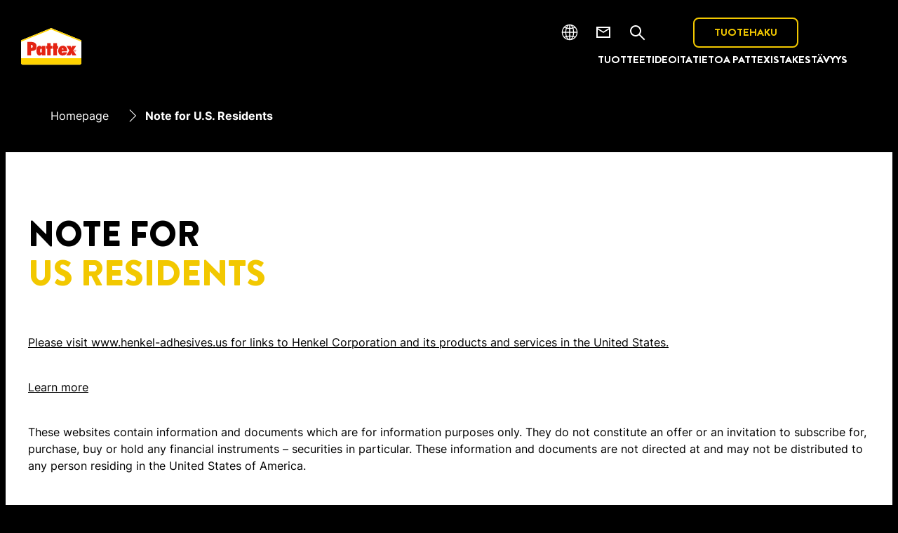

--- FILE ---
content_type: text/html;charset=utf-8
request_url: https://www.pattex.fi/meta/note-for-us-residents.html
body_size: 25029
content:


<!DOCTYPE HTML>
<html lang="fi-FI" dir="ltr">

<head>
    
    <script defer="defer" type="text/javascript" src="/.rum/@adobe/helix-rum-js@%5E2/dist/rum-standalone.js"></script>
<link href="https://dm.henkel-dam.com" rel="preconnect"/>
    <script>
        performance.mark('HTML head start');
    </script>
    <meta charset="UTF-8"/>
    
<link rel="icon" sizes="16x16" href="https://dm.henkel-dam.com/is/image/henkel/pattex-master_favicon_16x16?fmt=png-alpha&qlt=90&wid=16"/>



    <meta name="template" content="content-page"/>
    <meta name="viewport" content="width=device-width, initial-scale=1"/>
    
    
    

    
    

    

    
    
    <link rel="canonical" href="https://www.pattex.fi/meta/note-for-us-residents.html"/>
    

    <script type="application/ld+json" id="page-seo-jsonLD">
        [{"description":"","url":"","brand":{"@type":"Organization"},"parentOrganization":{"name":"Henkel","@type":"Organization"},"contactPoint":{"telephone":"","contactType":"","@type":"ContactPoint"},"sameAs":[""],"@context":"https://schema.org","@type":"Organization"},{"url":"https://www.pattex.fi/meta/note-for-us-residents.html","description":"","name":"Note for U.S. Residents","@context":"https://schema.org","@id":"https://www.pattex.fi/meta/note-for-us-residents.html","@type":"WebPage"}]
    </script>
    

    
    

	



    
    
    

<script>
  window.raqnCIAM = window.raqnCIAM || {};
  window.raqnCIAM.isEnabled = false;
  window.raqnCIAM.isInit = window.raqnCIAM.isInit || false;
</script>






<script>
  window.heliuxGigyaService = window.heliuxGigyaService || {};
  window.heliuxGigyaService.isEnabled = false;
  window.heliuxGigyaService.isInit = window.heliuxGigyaService.isInit || false;
</script>






    
    



  


    
    <title id="pageTitle">Note for U.S. Residents</title>
    
    

    


    
    <script type="text/template" data-components="OpenTelemetry" data-components-params-opentelemetry='{
                "config": {&#34;environment&#34;:&#34;prod&#34;,&#34;distributedTracingOrigins&#34;:[],&#34;logLevel&#34;:&#34;warn&#34;,&#34;transactionSampleRate&#34;:1.0,&#34;serverUrl&#34;:&#34;https://observability.raqn.io&#34;,&#34;active&#34;:true,&#34;serverUrlPrefix&#34;:&#34;&#34;,&#34;serviceName&#34;:&#34;fi_pattex_rum&#34;,&#34;disableInstrumentations&#34;:[]},
                "data": {&#34;groupPages&#34;:false,&#34;pageType&#34;:&#34;content&#34;,&#34;pageName&#34;:&#34;note-for-us-residents&#34;,&#34;enableUserContext&#34;:false}
            }'></script>
    
    
        <script src="/etc.clientlibs/heliux/clientlibs/publish/components/structure/rum/opentelemetry/v1/opentelemetry.lc-bb01dbb3faa024b6dc85528096253a55-lc.min.js" defer type="text/javascript"></script>

    




    
    
    
    
    
    
        <script type="text/javascript">(self.heliuxModules=self.heliuxModules||[]).push([[3076],{22453:()=>{!function(){"use strict";const e=e=>"connection"in navigator?e.indexOf(navigator.connection.effectiveType)>=0?"slow":"fast":"unknown",n=e=>null!==sessionStorage.getItem(e),o=e=>{try{return n(e)?JSON.parse(sessionStorage.getItem(e)):{}}catch(e){return 0}},t={settings:{lowRAM:4,lowCPU:4,slowConnectionTypes:["slow-2g","2g","3g"]},sessionStorageKey:"progressiveUserSettings"};window.progUX=s=>{const r={...t,...s},{sessionStorageKey:i}=r,c=o(i),a=n(i)?(n=>{const{slowConnectionTypes:o}=n;return{connectionSpeed:e(o)}})(r.settings):(n=>{const{lowRAM:o,lowCPU:t,slowConnectionTypes:s}=n;return{memoryLevel:(e=>{if(!("deviceMemory"in navigator))return"unknown";const n=navigator.deviceMemory;return n===e?"mid":n>e?"high":"low"})(o),cpuLevel:(e=>{if(!("hardwareConcurrency"in navigator))return"unknown";const n=navigator.hardwareConcurrency;return n===e?"mid":n>e?"high":"low"})(t),connectionSpeed:e(s),saveData:"connection"in navigator?navigator.connection.saveData:0,reducedMotion:window.matchMedia("(prefers-reduced-motion: reduce)").matches,doNotTrack:(()=>{const e="doNotTrack"in navigator,n="1"===navigator.doNotTrack;return e&&n})()}})(r.settings);((e,n)=>{((e,n)=>{try{sessionStorage.setItem(n,JSON.stringify(e))}catch(e){}})(e,n),function(e){const n=o(e),t=document.getElementsByTagName("html")[0];Object.entries(n).forEach(e=>{const[n,o]=e,s=`${n}-${o}`;t.classList.add(s)})}(n)})(Object.assign(c,a),i)}}()},26766:(e,n,o)=>{o(22453),window.progUX()}},e=>{e(e.s=26766)}]);</script>

    

    


    


    
    
    



    

    

    <script type="text/plain" class="optanon-category-C0004" src="//assets.adobedtm.com/6f3e7fc3f999/f4c878a0e7d1/launch-80ea02f39a44.min.js" async>
    </script>

    


    
    
        
    

    
    
    
    


<template class="adobeanalytics__base" data-components="AdobeAnalytics" data-components-params-AdobeAnalytics='{ "damDomains": "[dm.henkel-dam.com,datasheets.tdx.henkel.com]" ,
               "cookieCategoryIdsForTracking": "C0004",
               "itemsToTrackConfigs": {
                    "pageViewOnInitAnalyticsConfig": {
                         "trackingProperties": {&#34;_henkel&#34;:{&#34;page&#34;:{&#34;country&#34;:&#34;FI&#34;,&#34;businessUnit&#34;:&#34;&#34;,&#34;subGroup&#34;:&#34;&#34;,&#34;publishDate&#34;:&#34;2024-03-01&#34;,&#34;language&#34;:&#34;fi&#34;,&#34;category&#34;:&#34;&#34;,&#34;group&#34;:&#34;&#34;}},&#34;web&#34;:{&#34;webPageDetails&#34;:{&#34;isHomePage&#34;:false,&#34;name&#34;:&#34;note-for-us-residents&#34;,&#34;isErrorPage&#34;:false}},&#34;environment&#34;:{&#34;type&#34;:&#34;prod&#34;}},
                         "trackingParams": {
                              "includeIdentityEmailAddressHash": false,
                              "includeIdentifierTrackingInformation": false
                         }
                    }
               },
               "userConditionalBehavior": {}
          }'>
</template>


    
	    
    
        <script src="/etc.clientlibs/heliux/clientlibs/commons/tracking.lc-0032e0513cdc7711f4fa8c59bd0b1568-lc.min.js" defer type="text/javascript"></script>
<script src="/etc.clientlibs/heliux/clientlibs/publish/components/tracking/adobeanalytics/v1/adobeanalytics.lc-bf176617e81c45b9b9e8be94935c6d5d-lc.min.js" defer type="text/javascript"></script>

    

	    
	    
    
    







    

    
    <meta property="og:type" content="website"/>
<meta property="twitter:title" content="Note for U.S. Residents"/>
<meta property="twitter:card" content="website"/>
<meta property="og:title" content="Note for U.S. Residents"/>
<meta property="og:url" content="https://www.pattex.fi/meta/note-for-us-residents.html"/>

    



  <style>
    body,raqn-theme {
  --global-color-default-main-color:#ffffff;
  --global-color-default-background-1:#ffffff;
  --global-color-default-accent2:#F2C800;
  --global-color-default-accent1:#ff0000;
  --global-color-default-accent1-hover:#cccccc;
  --global-color-default-accent1-disabled:#c9bbaa;
  --global-color-default-accent2-text:#ffffff;
  --global-color-default-alt-color:#ffd300;
  --global-color-default-accent1-hover-text:#ffffff;
  --global-color-default-success-color:#00FF00;
  --global-color-default-accent2-disabled:#a7a6a6;
  --global-color-default-accent2-hover:#1a1a1a;
  --global-color-default-background:#000000;
  --global-color-default-accent2-disabled-text:#aaaaaa;
  --global-color-default-accent1-text:#ffffff;
  --global-color-default-error-color:#ae0000;
  --global-color-default-accent1-disabled-text:#aaaaaa;
  --global-color-default-accent2-hover-text:#ffffff;
  --global-color-primary-main-color:#000000;
  --global-color-primary-background-3:#000000;
  --global-color-primary-background-2:#ffd300;
  --global-color-primary-background-1:#f2f2f2;
  --global-color-primary-accent2:#ff0000;
  --global-color-primary-accent1:#000000;
  --global-color-primary-accent1-hover:#cfcfcf;
  --global-color-primary-accent1-disabled:#a7a6a6;
  --global-color-primary-accent2-text:#ffffff;
  --global-color-primary-alt-color:#ffffff;
  --global-color-primary-accent1-hover-text:#ffffff;
  --global-color-primary-success-color:#00FF00;
  --global-color-primary-accent2-disabled:#c9bbaa;
  --global-color-primary-accent2-hover:#000000;
  --global-color-primary-background:#ffffff;
  --global-color-primary-accent2-disabled-text:#aaaaaa;
  --global-color-primary-accent1-text:#ffffff;
  --global-color-primary-error-color:#ae0000;
  --global-color-primary-accent1-disabled-text:#aaaaaa;
  --global-color-primary-accent2-hover-text:#ffffff;
  --global-color-secondary-main-color:#ffffff;
  --global-color-secondary-accent2:#000000;
  --global-color-secondary-accent1:#ffd300;
  --global-color-secondary-accent1-hover:#a36600;
  --global-color-secondary-accent1-disabled:#c9bbaa;
  --global-color-secondary-accent2-text:#ffffff;
  --global-color-secondary-alt-color:#ffd300;
  --global-color-secondary-accent1-hover-text:#ffffff;
  --global-color-secondary-success-color:#00FF00;
  --global-color-secondary-accent2-disabled:#a7a6a6;
  --global-color-secondary-accent2-hover:#000000;
  --global-color-secondary-background:#000000;
  --global-color-secondary-accent2-disabled-text:#aaaaaa;
  --global-color-secondary-accent1-text:#ffffff;
  --global-color-secondary-error-color:#ae0000;
  --global-color-secondary-accent1-disabled-text:#aaaaaa;
  --global-color-secondary-accent2-hover-text:#ffffff;
  --global-layout-header-height-mobile:60px;
  --global-layout-header-height-desktop:100px;
  --global-layout-default-grid-gutter:20px;
  --global-layout-default-row-gap:20px;
  --global-layout-default-row-gap-small:20px;
  --global-layout-default-grid-gutter-small:20px;
  --global-layout-default-margin:24px;
  --global-layout-default-grid-gutter-medium:20px;
  --global-layout-default-row-gap-medium:20px;
  --global-layout-big-margin:48px;
  --global-layout-small-margin:12px;
  --global-layout-negative-margin:-50px;
  --global-layout-content-max-width-xl:1264px;
  --global-layout-content-max-width-l:944px;
  --global-layout-content-max-width-m:728px;
  --global-layout-content-max-width-xxl:1680px;
  --global-fonts-body-custom-family-file-light:\2f content\2f dam\2fheliux\2f adhesive\2fpattex\2f fonts\2finter\2fInter-Light.woff2;
  --global-fonts-body-device-family:Helvetica Neue, Helvetica, Arial, sans-serif;
  --global-fonts-body-custom-family-file-italic:\2f content\2f dam\2fheliux\2f adhesive\2fpattex\2f fonts\2finter\2fInter-Regular.woff2;
  --global-fonts-body-custom-family:body;
  --global-fonts-body-custom-family-file-bold:\2f content\2f dam\2fheliux\2f adhesive\2fpattex\2f fonts\2finter\2fInter-Bold.woff2;
  --global-fonts-body-custom-family-file-normal:\2f content\2f dam\2fheliux\2f adhesive\2fpattex\2f fonts\2finter\2fInter-Regular.woff2;
  --global-fonts-headings-custom-family-file-light:\2f content\2f dam\2fheliux\2f adhesive\2fpattex\2f fonts\2f brandon-grotesque-light.woff2;
  --global-fonts-headings-device-family:Helvetica Neue, Helvetica, Arial, sans-serif;
  --global-fonts-headings-custom-family-file-italic:\2f content\2f dam\2fheliux\2f adhesive\2fpattex\2f fonts\2f brandon-grotesque\2f brandon-grotesque-regular-italic.woff2;
  --global-fonts-headings-custom-family:headings;
  --global-fonts-headings-custom-family-file-bold:\2f content\2f dam\2fheliux\2f adhesive\2fpattex\2f fonts\2f brandon-grotesque\2f brandon-grotesque-black.woff2;
  --global-fonts-headings-custom-family-file-normal:\2f content\2f dam\2fheliux\2f adhesive\2fpattex\2f fonts\2f brandon-grotesque\2f BrandonGrotesque-Regular.woff2;
  --global-fonts-navigation-custom-family-file-light:\2f content\2f dam\2fheliux\2f adhesive\2fpattex\2f fonts\2f brandon-grotesque-light.woff2;
  --global-fonts-navigation-device-family:Helvetica Neue, Helvetica, Arial, sans-serif;
  --global-fonts-navigation-custom-family-file-italic:\2f content\2f dam\2fheliux\2f adhesive\2fpattex\2f fonts\2f brandon-grotesque-light-italic.woff2;
  --global-fonts-navigation-custom-family:navigation;
  --global-fonts-navigation-custom-family-file-bold:\2f content\2f dam\2fheliux\2f adhesive\2fpattex\2f fonts\2f brandon-grotesque\2f brandon-grotesque-black.woff2;
  --global-fonts-navigation-custom-family-file-normal:\2f content\2f dam\2fheliux\2f adhesive\2fpattex\2f fonts\2f brandon-grotesque\2f BrandonGrotesque-Regular.woff2;
  --global-type-heading1-font-size-tablet:46px;
  --global-type-heading1-font-size-desktop:50px;
  --global-type-heading1-font-weight:bold;
  --global-type-heading1-letter-spacing:0px;
  --global-type-heading1-font-size-mobile:36px;
  --global-type-heading1-font-family:headings, Helvetica Neue, Helvetica, Arial, sans-serif;
  --global-type-heading1-line-height:1.12em;
  --global-type-heading2-font-size-tablet:32px;
  --global-type-heading2-font-size-desktop:36px;
  --global-type-heading2-font-weight:bold;
  --global-type-heading2-letter-spacing:0px;
  --global-type-heading2-font-size-mobile:24px;
  --global-type-heading2-font-family:headings, Helvetica Neue, Helvetica, Arial, sans-serif;
  --global-type-heading2-line-height:1.1667em;
  --global-type-heading3-font-size-tablet:28px;
  --global-type-heading3-font-size-desktop:30px;
  --global-type-heading3-font-weight:bold;
  --global-type-heading3-letter-spacing:0px;
  --global-type-heading3-font-size-mobile:24px;
  --global-type-heading3-font-family:headings, Helvetica Neue, Helvetica, Arial, sans-serif;
  --global-type-heading3-line-height:1.266em;
  --global-type-heading4-font-size-tablet:24px;
  --global-type-heading4-font-size-desktop:24px;
  --global-type-heading4-font-weight:bold;
  --global-type-heading4-letter-spacing:0px;
  --global-type-heading4-font-size-mobile:20px;
  --global-type-heading4-font-family:headings, Helvetica Neue, Helvetica, Arial, sans-serif;
  --global-type-heading4-line-height:1.375em;
  --global-type-heading5-font-size-tablet:20px;
  --global-type-heading5-font-size-desktop:20px;
  --global-type-heading5-font-weight:bold;
  --global-type-heading5-letter-spacing:0px;
  --global-type-heading5-font-size-mobile:20px;
  --global-type-heading5-font-family:headings, Helvetica Neue, Helvetica, Arial, sans-serif;
  --global-type-heading5-line-height:1.25em;
  --global-type-heading6-font-size-tablet:16px;
  --global-type-heading6-font-size-desktop:16px;
  --global-type-heading6-font-weight:normal;
  --global-type-heading6-letter-spacing:0px;
  --global-type-heading6-font-size-mobile:16px;
  --global-type-heading6-font-family:body, Helvetica Neue, Helvetica, Arial, sans-serif;
  --global-type-heading6-line-height:1.5em;
  --global-type-heading7-font-size-tablet:15px;
  --global-type-heading7-font-size-desktop:15px;
  --global-type-heading7-font-weight:normal;
  --global-type-heading7-letter-spacing:0px;
  --global-type-heading7-font-size-mobile:15px;
  --global-type-heading7-font-family:headings, Helvetica Neue, Helvetica, Arial, sans-serif;
  --global-type-heading7-line-height:1.2em;
  --global-type-linklist-font-size-tablet:16px;
  --global-type-linklist-font-size-desktop:16px;
  --global-type-linklist-font-weight:normal;
  --global-type-linklist-letter-spacing:0px;
  --global-type-linklist-font-size-mobile:16px;
  --global-type-linklist-font-family:body, Helvetica Neue, Helvetica, Arial, sans-serif;
  --global-type-linklist-line-height:1.5em;
  --global-type-body-font-size-tablet:16px;
  --global-type-body-font-size-desktop:16px;
  --global-type-body-font-weight:normal;
  --global-type-body-letter-spacing:0px;
  --global-type-body-font-size-mobile:16px;
  --global-type-body-font-family:body, Helvetica Neue, Helvetica, Arial, sans-serif;
  --global-type-body-line-height:1.5em;
  --global-type-label-font-size-tablet:14px;
  --global-type-label-font-size-desktop:16px;
  --global-type-label-font-weight:bold;
  --global-type-label-letter-spacing:0px;
  --global-type-label-font-size-mobile:14px;
  --global-type-label-font-family:body, Helvetica Neue, Helvetica, Arial, sans-serif;
  --global-type-label-line-height:1.2em;
  --global-type-cta-font-size-tablet:15px;
  --global-type-cta-font-size-desktop:15px;
  --global-type-cta-font-weight:bold;
  --global-type-cta-letter-spacing:0px;
  --global-type-cta-font-size-mobile:15px;
  --global-type-cta-font-family:headings, Helvetica Neue, Helvetica, Arial, sans-serif;
  --global-type-cta-line-height:1.333em;
  --global-type-caption-font-size-tablet:12px;
  --global-type-caption-font-size-desktop:12px;
  --global-type-caption-font-weight:normal;
  --global-type-caption-letter-spacing:0px;
  --global-type-caption-font-size-mobile:12px;
  --global-type-caption-font-family:body, Helvetica Neue, Helvetica, Arial, sans-serif;
  --global-type-caption-line-height:1.2em;
  --global-type-navigation-font-size-tablet:22px;
  --global-type-navigation-font-size-desktop:15px;
  --global-type-navigation-font-weight:bold;
  --global-type-navigation-letter-spacing:0px;
  --global-type-navigation-font-size-mobile:24px;
  --global-type-navigation-font-family:headings, Helvetica Neue, Helvetica, Arial, sans-serif;
  --global-type-navigation-line-height:1.15em;
  --global-type-navigationLevel2-font-size-tablet:16px;
  --global-type-navigationLevel2-font-size-desktop:20px;
  --global-type-navigationLevel2-font-weight:bold;
  --global-type-navigationLevel2-letter-spacing:0px;
  --global-type-navigationLevel2-font-size-mobile:16px;
  --global-type-navigationLevel2-font-family:headings, Helvetica Neue, Helvetica, Arial, sans-serif;
  --global-type-navigationLevel2-line-height:1.75em;
  --global-type-navigationLevel3-font-size-tablet:15px;
  --global-type-navigationLevel3-font-size-desktop:18px;
  --global-type-navigationLevel3-font-weight:normal;
  --global-type-navigationLevel3-letter-spacing:0px;
  --global-type-navigationLevel3-font-size-mobile:15px;
  --global-type-navigationLevel3-font-family:headings, Helvetica Neue, Helvetica, Arial, sans-serif;
  --global-type-navigationLevel3-line-height:1.0em;
  --global-type-meta-font-size-tablet:14px;
  --global-type-meta-font-size-desktop:14px;
  --global-type-meta-font-weight:normal;
  --global-type-meta-letter-spacing:0px;
  --global-type-meta-font-size-mobile:14px;
  --global-type-meta-font-family:headings, Helvetica Neue, Helvetica, Arial, sans-serif;
  --global-type-meta-line-height:1.29em;
  --global-type-bulletedList-list-style-type:disc;
}
@font-face {
  font-family: body;
  font-style: normal;
  font-weight: 400;
  font-display: swap;
  src: url('/content/dam/heliux/adhesive/pattex/fonts/inter/Inter-Regular.woff2') format('woff2');
}
@font-face {
  font-family: body;
  font-style: normal;
  font-weight: 700;
  font-display: swap;
  src: url('/content/dam/heliux/adhesive/pattex/fonts/inter/Inter-Bold.woff2') format('woff2');
}
@font-face {
  font-family: body;
  font-style: normal;
  font-weight: 100;
  font-display: swap;
  src: url('/content/dam/heliux/adhesive/pattex/fonts/inter/Inter-Light.woff2') format('woff2');
}
@font-face {
  font-family: headings;
  font-style: normal;
  font-weight: 400;
  font-display: swap;
  src: url('/content/dam/heliux/adhesive/pattex/fonts/brandon-grotesque/BrandonGrotesque-Regular.woff2') format('woff2');
}
@font-face {
  font-family: headings;
  font-style: italic;
  font-weight: 400;
  font-display: swap;
  src: url('/content/dam/heliux/adhesive/pattex/fonts/brandon-grotesque/brandon-grotesque-regular-italic.woff2') format('woff2');
}
@font-face {
  font-family: headings;
  font-style: normal;
  font-weight: 700;
  font-display: swap;
  src: url('/content/dam/heliux/adhesive/pattex/fonts/brandon-grotesque/brandon-grotesque-black.woff2') format('woff2');
}
@font-face {
  font-family: headings;
  font-style: normal;
  font-weight: 100;
  font-display: swap;
  src: url('/content/dam/heliux/adhesive/pattex/fonts/brandon-grotesque-light.woff2') format('woff2');
}
@font-face {
  font-family: navigation;
  font-style: normal;
  font-weight: 400;
  font-display: swap;
  src: url('/content/dam/heliux/adhesive/pattex/fonts/brandon-grotesque/BrandonGrotesque-Regular.woff2') format('woff2');
}
@font-face {
  font-family: navigation;
  font-style: italic;
  font-weight: 400;
  font-display: swap;
  src: url('/content/dam/heliux/adhesive/pattex/fonts/brandon-grotesque-light-italic.woff2') format('woff2');
}
@font-face {
  font-family: navigation;
  font-style: normal;
  font-weight: 700;
  font-display: swap;
  src: url('/content/dam/heliux/adhesive/pattex/fonts/brandon-grotesque/brandon-grotesque-black.woff2') format('woff2');
}
@font-face {
  font-family: navigation;
  font-style: normal;
  font-weight: 100;
  font-display: swap;
  src: url('/content/dam/heliux/adhesive/pattex/fonts/brandon-grotesque-light.woff2') format('woff2');
}

  </style>

  <style>
    
  </style>



    
        <link rel="stylesheet" href="/etc.clientlibs/heliux/clientlibs/publish/atomic/accessibility.lc-18b7fe24be78d93bdf103340ec4fe909-lc.min.css" type="text/css"><link rel="stylesheet" href="/etc.clientlibs/heliux/clientlibs/publish/atomic/type.lc-d5ce0f8248e74b180cadc9136af2a0a7-lc.min.css" type="text/css"><link rel="stylesheet" href="/etc.clientlibs/heliux/clientlibs/publish/atomic/visibility.lc-63edd126d4ed625bf19567343ff9cfeb-lc.min.css" type="text/css"><link rel="stylesheet" href="/etc.clientlibs/heliux/clientlibs/publish/atomic/grid.lc-3ba4a949d708821248b18cad4c653e30-lc.min.css" type="text/css"><link rel="stylesheet" href="/etc.clientlibs/heliux/clientlibs/publish/atomic/color.lc-e1b6d460eff90572bb4e6d274b965849-lc.min.css" type="text/css"><link rel="stylesheet" href="/etc.clientlibs/heliux/clientlibs/publish/components/content/animations/v1/animations.lc-d41d8cd98f00b204e9800998ecf8427e-lc.min.css" type="text/css"><link rel="stylesheet" href="/etc.clientlibs/heliux/clientlibs/publish.lc-7b423f798eb36cc2c4e206b6e9533558-lc.min.css" type="text/css">
    




    
        <link rel="stylesheet" href="/etc.clientlibs/heliux/clientlibs/publish/print.lc-d1697c04ed784abf1679ab80b69be408-lc.min.css" type="text/css" media="print">
    








<script type="text/javascript">
    window.raqnAPI = window.raqnAPI || {};
    let commerce = window.raqnAPI.commerce;
    if (!commerce) {
        commerce = {};
        try {
            commerce = JSON.parse('{\x22headers\x22:{\x22Ocp\u002DApim\u002DSubscription\u002DKey\x22:\x22ce0c39b67559408ca7639fad4edc1794\x22},\x22serviceURL\x22:\x22https:\/\/api.raqn.io\/dcp\u002Dstore\/mkp\/v1\/\x22,\x22params\x22:{}}');
        } catch(e) {
            console.warn('Error parsing Commerce JSON');
        }
        window.raqnAPI.commerce = commerce;
    }
</script>


    
    <script type="text/javascript">
        (() => {
            window.raqnCommerce = window.raqnCommerce || {};
            let configuration = window.raqnCommerce.configuration;
            if (!configuration) {
                configuration = {};
                try {
                    configuration = JSON.parse('{\n  \x22env\x22: \x22prod\x22,\n  \x22flow\x22: \x22now\x22\n}');
                } catch(e) {
                    console.warn('Error parsing Commerce JSON');
                }
                window.raqnCommerce.configuration = configuration;
            }
        })();
    </script>










<style>
    heliux-inlinesection {
        display: flex;
    }

    heliux-banner {
        display: none;
    }
</style>


    
    
    

    

    
    
    

    
    
    
    <link rel="alternate" hreflang="fi-FI" href="https://www.pattex.fi/meta/note-for-us-residents.html"/>
<link rel="alternate" hreflang="nl-NL" href="https://www.pattex.nl/meta/note-for-us-residents.html"/>
<link rel="alternate" hreflang="fr-BE" href="https://www.pattex.be/fr/meta/note-for-us-residents.html"/>
<link rel="alternate" hreflang="sv-SE" href="https://www.pattex.se/meta/note-for-us-residents.html"/>
<link rel="alternate" hreflang="en-AE" href="https://www.pattexarabia.com/meta/note-for-us-residents.html"/>
<link rel="alternate" hreflang="da-DK" href="https://www.pattex.dk/meta/note-for-us-residents.html"/>
<link rel="alternate" hreflang="en-ZA" href="https://www.pattex.co.za/meta/note-for-us-residents.html"/>
<link rel="alternate" hreflang="no-NO" href="https://www.pattex.no/meta/note-for-us-residents.html"/>
<link rel="alternate" hreflang="zh-CN" href="https://www.pattex.com.cn/meta/note-for-us-residents.html"/>
<link rel="alternate" hreflang="nl-BE" href="https://www.pattex.be/nl/meta/note-for-us-residents.html"/>

    
    <script>
        performance.mark('HTML head end');
    </script>
</head>




<body class="page basicpage page-type-content" data-client-country="US">



<script>
    performance.mark('HTML body start');
</script>


    
    
    
    



    
<div class="cookiebanner">


    
    
        
    

    
    
    
    




    <div class="scriptinjector__base" data-components="ScriptInjector" data-components-params-scriptinjector='{
             "src": "https://cdn.cookielaw.org/scripttemplates/otSDKStub.js",
             "name": "onetrust",
             "postLoadCallback": "",
             "attributes": {"data-domain-script":"75b1c185-ca68-4b8a-9929-56eb17f314c9","charset":"UTF-8","data-language":"fi-fi","data-document-language":"false"}
         }'>
    </div>


    <script type="text/javascript">
        var oneTrustBlockedStyles=document.createElement('style');
        oneTrustBlockedStyles.setAttribute('type','text/css');
        document.head.appendChild(oneTrustBlockedStyles);

        function OptanonWrapper() {
            window.dataLayer?.push({event:'OneTrustGroupsUpdated'});

            // When 'OneTrustGroupsUpdated' is called for the first time, 'window.OneTrust' is not initialised yet.
            // Therefor, we are calling another custom RAQN `RAQNOneTrustGroupsUpdated` event, to trigger some actions
            // on OneTrust changed callback
            window.dispatchEvent(new Event('RAQNOneTrustGroupsUpdated'));

            var activeGroups=OptanonActiveGroups.split(',').filter(function(n){return n;});
            oneTrustBlockedStyles.innerHTML=activeGroups.map(function(x){return activeGroups.map(function(y){return '.cookie-blocked-'+(x==y?x:x+"-"+y);}).join(',');}).join(',')+'{display:none}';
            document.body.setAttribute('data-wp-page-cookie',activeGroups.length>1?activeGroups.join(','):'not-accepted');
        }
    </script>



    
	    
    
        <script src="/etc.clientlibs/heliux/clientlibs/publish/components/content/scriptinjector/v1/scriptinjector.lc-ed358bd73e01a150f6b2d6d6a4439efd-lc.min.js" defer type="text/javascript"></script>

    

	    
	    
    
    
</div>
<div class="root responsivegrid">


<div class="aem-Grid aem-Grid--12 aem-Grid--default--12 ">
    
    <div class="experiencefragment aem-GridColumn aem-GridColumn--default--12"><div id="experiencefragment-4825bb645c" class="cmp-experiencefragment cmp-experiencefragment--header"><div class="xfpage page basicpage"><div class="xf-content-height">
 


<div class="aem-Grid aem-Grid--12 aem-Grid--default--12 ">
    
    <heliux-header class="header aem-GridColumn aem-GridColumn--default--12">


    
    
        <link rel="stylesheet" href="/etc.clientlibs/heliux/clientlibs/publish/components/structure/header/v1/header/custom.lc-0a9dc5828ffe435132441ffbf6fda9fb-lc.min.css" type="text/css">
    

    
    
    
    



    
    
    
        <link rel="stylesheet" href="/etc.clientlibs/heliux/clientlibs/publish/components/structure/header/v1/header/sticky.lc-1d7caaf5ab535e416a978a4940169b55-lc.min.css" type="text/css">
    

    
    
    
    




<style class="customizations__css">@media (min-width: 1024px){.header .header1690997529473 .header__container{grid-template-columns:130px 0px auto 0px 180px 0px 220px;}}@media all{.header .header1690997529473::after{border:none;}}@media (min-width: 1024px){.header .header1690997529473 .header__container heliux-nav-adjustable.adjustablenavigation{height:100%;max-height:var(--header-height-desktop);}}</style>

<a class="header__skipContent" href="#maincontent" target="_self">Skip to Content</a>







<div class="header__wrapper">
    <header class="layoutHeader__base container-max layoutbuilder layoutbuilder__header-ae357216a1 header__base header__base--isSticky header__base--isStickyAtTop header1690997529473" id="header-ae357216a1" data-components="StickyHeader" data-components-params-StickyHeader="{&#34;mode&#34;:&#34;DesktopAndMobile&#34;,&#34;stickyDirection&#34;:&#34;UP&#34;}">
        <div class="header__container layoutHeader__container">
            
            
    
    <style class="layoutbuilder__variables">
        @media (min-width: 0px) and (max-width: 767px) {
            
      .layoutbuilder,
      heliux-header {
          --scope-columns: 3fr;
--scope-rows: 1fr;
--scope-grid-template-columns: minmax(0, 1fr) minmax(0, 1fr) minmax(0, 1fr);
--scope-grid-template-rows: minmax(0, 1fr);
--scope-row-gap: 0px;
--scope-column-gap: 0px;
--scope-max-height: 100px;
--scope-max-width: 640px;
      }
      
          .layoutHeader__adjustablenavigation {
            --scope-grid-area-position: absolute;
            --scope-grid-height: 0px;
            --scope-grid-area-height: 0px;
          }
          .layoutHeader__parsyslogo {
              --scope-grid-area: 1 / 2 / 2 / 3;
              --scope-grid-height: 100px;
              
              --scope-grid-alignment:center;
          }
          .layoutHeader__parsysicon {
              --scope-grid-area: 1 / 1 / 2 / 2;
              --scope-grid-height: 100px;
              
              --scope-grid-alignment:stretch;
          }
          .layoutHeader__parsyscta {
              --scope-grid-area: 1 / 1 / 2 / 2;
              --scope-grid-height: 100px;
              --scope-grid-hidden: none;
              --scope-grid-alignment:stretch;
          }
          .layoutHeader__desktop-icons {
              --scope-grid-area: 1 / 3 / 2 / 4;
              --scope-grid-height: 100px;
              --scope-grid-hidden: none;
              --scope-grid-alignment:stretch;
          }
          .layoutHeader__menu-icon {
              --scope-grid-area: 1 / 3 / 2 / 4;
              --scope-grid-height: 100px;
              
              --scope-grid-alignment:end;
          }
          .layoutHeader__meta {
              --scope-grid-area: 1 / 1 / 2 / 2;
              --scope-grid-height: 100px;
              --scope-grid-hidden: none;
              --scope-grid-alignment:stretch;
          }
  
          }
        
          @media (min-width: 768px) and (max-width: 1023px) {
            
      .layoutbuilder,
      heliux-header {
          --scope-columns: 3fr;
--scope-rows: 1fr;
--scope-grid-template-columns: minmax(0, 1fr) minmax(0, 1fr) minmax(0, 1fr);
--scope-grid-template-rows: minmax(0, 1fr);
--scope-row-gap: 0px;
--scope-column-gap: 0px;
--scope-max-height: 90px;
--scope-max-width: 768px;
      }
      
          .layoutHeader__adjustablenavigation {
            --scope-grid-area-position: absolute;
            --scope-grid-height: 0px;
            --scope-grid-area-height: 0px;
          }
          .layoutHeader__parsyslogo {
              --scope-grid-area: 1 / 2 / 2 / 3;
              --scope-grid-height: 90px;
              
              --scope-grid-alignment:center;
          }
          .layoutHeader__parsysicon {
              --scope-grid-area: 1 / 1 / 2 / 2;
              --scope-grid-height: 90px;
              
              --scope-grid-alignment:stretch;
          }
          .layoutHeader__parsyscta {
              --scope-grid-area: 1 / 5 / 2 / 6;
              --scope-grid-height: 90px;
              --scope-grid-hidden: none;
              --scope-grid-alignment:stretch;
          }
          .layoutHeader__desktop-icons {
              --scope-grid-area: 1 / 3 / 2 / 4;
              --scope-grid-height: 90px;
              --scope-grid-hidden: none;
              --scope-grid-alignment:stretch;
          }
          .layoutHeader__menu-icon {
              --scope-grid-area: 1 / 3 / 2 / 4;
              --scope-grid-height: 90px;
              
              --scope-grid-alignment:end;
          }
          .layoutHeader__meta {
              --scope-grid-area: 1 / 1 / 2 / 2;
              --scope-grid-height: 90px;
              --scope-grid-hidden: none;
              --scope-grid-alignment:stretch;
          }
  
          }
        
          @media (min-width: 1024px)   {
            
      .layoutbuilder,
      heliux-header {
          --scope-columns: 7fr;
--scope-rows: 2fr;
--scope-grid-template-columns: minmax(0, 0.7199999999999994fr) minmax(0, 0.03999999999999956fr) minmax(0, 4.009999999999989fr) minmax(0, 0.05999999999999973fr) minmax(0, 0.7899999999999974fr) minmax(0, 0.04999999999999932fr) minmax(0, 1.3300000000000003fr);
--scope-grid-template-rows: minmax(0, 1fr) minmax(0, 1fr);
--scope-row-gap: 0px;
--scope-column-gap: 10px;
--scope-max-height: 105px;
--scope-max-width: 1024px;
      }
      
          .layoutHeader__adjustablenavigation {
              --scope-grid-area: 2 / 3 / 3 / 8;
              --scope-grid-height: 52.5px;
              
              --scope-grid-alignment:stretch;
          }
          .layoutHeader__parsyslogo {
              --scope-grid-area: 1 / 1 / 3 / 2;
              --scope-grid-height: 105px;
              
              --scope-grid-alignment:stretch;
          }
          .layoutHeader__parsysicon {
              --scope-grid-area: 1 / 5 / 2 / 6;
              --scope-grid-height: 52.5px;
              --scope-grid-hidden: none;
              --scope-grid-alignment:stretch;
          }
          .layoutHeader__parsyscta {
              --scope-grid-area: 1 / 7 / 2 / 8;
              --scope-grid-height: 52.5px;
              
              --scope-grid-alignment:stretch;
          }
          .layoutHeader__desktop-icons {
              --scope-grid-area: 1 / 5 / 2 / 6;
              --scope-grid-height: 52.5px;
              
              --scope-grid-alignment:stretch;
          }
          .layoutHeader__menu-icon {
              --scope-grid-area: 1 / 1 / 2 / 2;
              --scope-grid-height: 52.5px;
              --scope-grid-hidden: none;
              --scope-grid-alignment:stretch;
          }
          .layoutHeader__meta {
              --scope-grid-area: 1 / 1 / 2 / 2;
              --scope-grid-height: 52.5px;
              --scope-grid-hidden: none;
              --scope-grid-alignment:stretch;
          }
  
          }
    </style>


            
                <div class="layoutHeader__gridArea layoutHeader__adjustablenavigation">
                    
    <heliux-nav-adjustable class="adjustablenavigation">




<style class="customizations__css">@media (min-width: 1024px){.adjustablenavigation .adjustablenavigation1690998066775 heliux-desktopnav .navigation__item-link--level-0{--navigation-text-link-hover:#FFCA05;}}@media (min-width: 1024px){.adjustablenavigation .adjustablenavigation1690998066775 heliux-desktopnav .navigation__group--level-0{justify-content:flex-start;height:100%;max-height:var(--header-height-desktop);overflow-x:auto;overflow-y:hidden;align-content:flex-start;align-items:flex-start;flex-flow:column wrap;}}@media (min-width: 1024px){.adjustablenavigation .adjustablenavigation1690998066775 heliux-desktopnav > .navigation__content.navigation--adjustable{height:100%;max-height:var(--header-height-desktop);}}@media all{.adjustablenavigation .adjustablenavigation1690998066775 heliux-desktopnav .navigation__flyout{--navigation-text-link:var(--global-color-default-background);background:var(--global-color-default-main-color);text-transform:uppercase;}}@media all{.adjustablenavigation .adjustablenavigation1690998066775 heliux-mobilenav .navigation__content{--navigation-text-link:var(--global-color-default-background);background:var(--global-color-default-main-color);--mobilenav-flyout-border:var(--global-color-default-background);--navigation-text-color:var(--global-color-default-background);}}@media (min-width: 1024px){.adjustablenavigation .adjustablenavigation1690998066775 heliux-desktopnav .navigation__item--level-0.navigation__item--has-children.open:before{content:"";width:12px;height:12px;background:white;position:absolute;bottom:-6px;left:50%;transform:translateX(-50%) rotate(45deg);}}@media (min-width: 1024px){.adjustablenavigation .adjustablenavigation1690998066775 heliux-desktopnav .navigation__item--level-0.navigation__item--has-children:focus:before{content:"";width:12px;height:12px;background:white;position:absolute;bottom:-6px;left:50%;transform:translateX(-50%) rotate(45deg);}}@media (min-width: 1024px){.adjustablenavigation .adjustablenavigation1690998066775 heliux-desktopnav .navigation__item--level-0.navigation__item--has-children:focus-within:before{content:"";width:12px;height:12px;background:white;position:absolute;bottom:-6px;left:50%;transform:translateX(-50%) rotate(45deg);}}@media (min-width: 1024px){.adjustablenavigation .adjustablenavigation1690998066775 heliux-desktopnav .navigation__item--level-0.navigation__item--has-children:hover:before{content:"";width:12px;height:12px;background:white;position:absolute;bottom:-6px;left:50%;transform:translateX(-50%) rotate(45deg);}}@media all{.adjustablenavigation .adjustablenavigation1690998066775 heliux-mobilenav .navigation__item--level-0 > .navigation__item-content{background:var(--global-color-default-main-color);--navigation-text-color:var(--global-color-default-background);}}@media (max-width: 1023px){.adjustablenavigation .adjustablenavigation1690998066775 heliux-mobilenav .navigation__content .navigation__parent-label{--text-color:var(--global-color-default-background);}}</style>


    
    
        <link rel="stylesheet" href="/etc.clientlibs/heliux/clientlibs/publish/components/content/modal/v1/modal.lc-e0a2b5375dc05aafc35fff350f588c62-lc.min.css" type="text/css"><link rel="stylesheet" href="/etc.clientlibs/heliux/clientlibs/publish/components/content/icon/v1/icon.lc-a41baae390b37a3dd87f20fe5f5649c4-lc.min.css" type="text/css"><link rel="stylesheet" href="/etc.clientlibs/heliux/clientlibs/publish/components/structure/navigation/v1/navigation.lc-7320253366f83abadce8a63644fee92d-lc.min.css" type="text/css"><link rel="stylesheet" href="/etc.clientlibs/heliux/clientlibs/publish/components/structure/adjustablenavigation/v1/adjustablenavigation.lc-22ab0cfdd69b01f969dd17cc0e009ec3-lc.min.css" type="text/css">
    

    
    
    
    







<heliux-navigation data-components="Navigation" data-components-params-Visibility='{
                       &quot;hideParent&quot;: false,
                       &quot;target&quot;: {
                        &quot;mobile&quot;:&quot;.navigation__group--level-0&quot;
                       }
                   }' data-components-params-Navigation='{
                    "mobileExperienceFragment": ""
                   }' class="adjustablenavigation1690998066775">
    
    
  <span class="navigation__returnIcon" hidden aria-hidden="true">
      

<heliux-icon class="icon__return"><svg viewBox="0 0 24 24"><use xlink:href="#iconSprite_return"/></svg></heliux-icon>

  </span>

    <div class="navigation__content navigation--adjustable">
        <nav id="adjustablenavigation-30c2470c3a" class=" navigation__nav " tabindex="-1" role="navigation" itemscope itemtype="https://schema.org/SiteNavigationElement">
            
            <ul class=" navigation__group navigation__group--level-0">

                
                <li class="navigation__item navigation__item--level-0 navigation__item--has-children">
                    <div class="navigation__item-content">
                        
                        <a class="navigation__item-link
                                navigation__item-link--level-0
                                " data-level="0" aria-label="TUOTTEET " aria-haspopup="true" href="/products.html" itemprop="url" target="_self">
                            <span class="navigation__item-text navigation__item-text--lines">
                                
                                <span class="navigation__item-text-line navigation__item-text-line--1" itemprop="name">TUOTTEET</span>
                                
                            </span>
                            
                            
                            
                        </a>
                        <button class="navigation__submenu-trigger" aria-expanded="false">
                            <span class="a11y-visually-hidden">Show Submenu for TUOTTEET </span>
                            <span class="navigation__icon navigation__icon--right">
                                
  
  <heliux-icon class="icon__chevronRight"><svg viewBox="0 0 24 24"><use xlink:href="#iconSprite_chevron-right"/></svg></heliux-icon>

                            </span>
                        </button>
                    </div>
                    <div class="navigation__group navigation__group--level-1 navigation__group--flyout ">
                        <section class="columncontrol container responsivegrid container-max">




    
    
        <link rel="stylesheet" href="/etc.clientlibs/heliux/clientlibs/publish/components/content/columncontrol/v1/columncontrol.lc-70c43250398f663fddac7e8001aa8fbf-lc.min.css" type="text/css">
    

    
    
    
    

<style type="text/css">
  #columncontrol-ac2ecf6aa6 {
    --scope-grid-template-columns:minmax(0,1fr) minmax(0,1fr) ;
    --scope-grid-template-columns-mobile:minmax(0,1fr) ;
  }
</style>


    
    
    <style type="text/css">
      #columncontrol-ac2ecf6aa6 {
          --scope-grid-area: 3 / 11
      }
    </style>


    
    
    <style type="text/css">
      #columncontrol-ac2ecf6aa6 {
          --scope-grid-area-mobile: 1 / 11
      }
    </style>


<div class="heliux-grid__wrapper customizations__columncontrol" id="columncontrol-ac2ecf6aa6">
  <heliux-grid class="product__columncontrol">
    
      <div class="columncontrol__wrapper  ">
        
          
            
            
              <heliux-nav-linklist class="navigationlinklist linklist">








    
    
        <link rel="stylesheet" href="/etc.clientlibs/heliux/clientlibs/publish/components/content/accordion/v1/accordion.lc-bd27b3fe705b912ffa4b53de3b694eae-lc.min.css" type="text/css"><link rel="stylesheet" href="/etc.clientlibs/heliux/clientlibs/publish/components/content/linklist/v1/linklist.lc-71c4cd0a756f762424956a1220100401-lc.min.css" type="text/css"><link rel="stylesheet" href="/etc.clientlibs/heliux/clientlibs/publish/components/structure/adjustablenavigation/v1/adjustablenavigation/navigationlinklist.lc-adc3c3ed9d01c7283ddbac83683293c8-lc.min.css" type="text/css">
    

    
    
    
    




    
    <ul class="navigation__group navigation__group--level-1-adjustable navigation__group--link-icon-after customizations__navigationlinklist">
        <li class="navigation__item navigation__item--level-1-adjustable navigation__item--has-children">

            <div class="navigation__item-content">
                <a data-image-id="image-2bff5067-4143-3d04-ac5f-3a3b58ebb89b" class="navigation__item-staticLink navigation__item-link navigation__item-link--level-1" data-level="1" itemprop="url" aria-label="Projekti" aria-expanded="false" aria-haspopup="true" href="/products/static-filters/by-project.html" target="_self">
                    
                    <span class="navigation__item-text">
                            <span class="navigation__item-text-line navigation__item-text-line--1" itemprop="name">Projekti</span>
                            
                    </span>
                    
                    
                </a>
                <button class="navigation__submenu-trigger" aria-expanded="false" aria-label="Show Submenu for Projekti">
                    <span class="a11y-visually-hidden">Show Submenu for Projekti</span>
                    <span class="navigation__icon navigation__icon--expand">
                        
  
  <heliux-icon class="icon__openExpand"><svg viewBox="0 0 24 24"><use xlink:href="#iconSprite_open-expand"/></svg></heliux-icon>

                    </span>
                    <span class="navigation__icon navigation__icon--collapse">
                        
  
  <heliux-icon class="icon__closeCollapse"><svg viewBox="0 0 24 24"><use xlink:href="#iconSprite_close-collapse"/></svg></heliux-icon>

                    </span>
                </button>
            </div>

            <ul class="navigation__group navigation__group--level-2">
                <li class="navigation__item navigation__item--level-2">
                    <div class="navigation__item-content">
                        <a class="navigation__item-staticLink navigation__item-link navigation__item-link--level-2" data-image-id="image-1db2fdb9-1dc4-3d59-b609-d6d2b3d59fc9" itemprop="url" href="/products/static-filters/by-project/repair.html#results" target="_self">
                            
                            <span class="navigation__item-text">
                                <span class="navigation__item-text-line navigation__item-text-line--1" itemprop="name">Korjaa</span>
                                
                            </span>
                        </a>
                    </div>
                </li>
<li class="navigation__item navigation__item--level-2">
                    <div class="navigation__item-content">
                        <a class="navigation__item-staticLink navigation__item-link navigation__item-link--level-2" data-image-id="image-193a8937-6d77-3945-a1ff-2f731d5f4496" itemprop="url" href="/products/static-filters/by-project/build-assemble.html#results" target="_self">
                            
                            <span class="navigation__item-text">
                                <span class="navigation__item-text-line navigation__item-text-line--1" itemprop="name">Rakenna/kokoa</span>
                                
                            </span>
                        </a>
                    </div>
                </li>
<li class="navigation__item navigation__item--level-2">
                    <div class="navigation__item-content">
                        <a class="navigation__item-staticLink navigation__item-link navigation__item-link--level-2" data-image-id="image-1517579f-ef66-30dc-a089-7a7e303dd240" itemprop="url" href="/products/static-filters/by-project/fix-mount.html#results" target="_self">
                            
                            <span class="navigation__item-text">
                                <span class="navigation__item-text-line navigation__item-text-line--1" itemprop="name">Korjaa/kiinnitä</span>
                                
                            </span>
                        </a>
                    </div>
                </li>
<li class="navigation__item navigation__item--level-2">
                    <div class="navigation__item-content">
                        <a class="navigation__item-staticLink navigation__item-link navigation__item-link--level-2" data-image-id="image-11452426-1176-3eda-b20e-58d9b008ebc6" itemprop="url" href="/products/static-filters/by-project/sealing.html#results" target="_self">
                            
                            <span class="navigation__item-text">
                                <span class="navigation__item-text-line navigation__item-text-line--1" itemprop="name">Tiivistä</span>
                                
                            </span>
                        </a>
                    </div>
                </li>
<li class="navigation__item navigation__item--level-2">
                    <div class="navigation__item-content">
                        <a class="navigation__item-staticLink navigation__item-link navigation__item-link--level-2" data-image-id="image-3e4d10d1-fb95-31ca-9cdf-1023e8e1778c" itemprop="url" href="/products/static-filters/by-project/pu-foams.html#results" target="_self">
                            
                            <span class="navigation__item-text">
                                <span class="navigation__item-text-line navigation__item-text-line--1" itemprop="name">Eristä</span>
                                
                            </span>
                        </a>
                    </div>
                </li>
<li class="navigation__item navigation__item--level-2">
                    <div class="navigation__item-content">
                        <a class="navigation__item-staticLink navigation__item-link navigation__item-link--level-2" data-image-id="image-10754426-a159-372d-a7f3-867753f236ed" itemprop="url" href="/products/static-filters/by-project/specialities.html#results" target="_self">
                            
                            <span class="navigation__item-text">
                                <span class="navigation__item-text-line navigation__item-text-line--1" itemprop="name">Erikoistuotteet</span>
                                
                            </span>
                        </a>
                    </div>
                </li>

            </ul>
        </li>
    </ul>



    



    
	    
    
        <script src="/etc.clientlibs/heliux/clientlibs/publish/components/content/accordion/v1/accordion.lc-23fdf6b0f3094486207a2e4726bc367f-lc.min.js" defer type="text/javascript"></script>
<script src="/etc.clientlibs/heliux/clientlibs/publish/components/content/modal/v1/modal.lc-b861c396a97cad5b12e5cd9c4fd9486a-lc.min.js" defer type="text/javascript"></script>
<script src="/etc.clientlibs/heliux/clientlibs/publish/components/content/calltoaction/v1/calltoaction/modalcontrol.lc-9db47443aac09178e97ac4a548423e51-lc.min.js" defer type="text/javascript"></script>
<script src="/etc.clientlibs/heliux/clientlibs/publish/components/content/calltoaction/v1/calltoaction/setactivelink.lc-bc32a641f076dca706eb3c66e8f17bdf-lc.min.js" defer type="text/javascript"></script>
<script src="/etc.clientlibs/heliux/clientlibs/publish/components/content/linklist/v1/linklist.lc-2b30547966c3feffd78abf33f6d2ccdc-lc.min.js" defer type="text/javascript"></script>
<script src="/etc.clientlibs/heliux/clientlibs/publish/components/content/user/visibilityconditionalbehavior/v1/visibilityconditionalbehavior.lc-6086fcafdfa8d4c3852c1e5b42e071e7-lc.min.js" defer type="text/javascript"></script>
<script src="/etc.clientlibs/heliux/clientlibs/publish/components/structure/navigation/v1/navigation.lc-acf5bdb30d7d4660bc065923a43756d1-lc.min.js" defer type="text/javascript"></script>

    

	    
	    
    
    

</heliux-nav-linklist>

            
          
        
      </div>
    
      <div class="columncontrol__wrapper  ">
        
          
            
            
              <heliux-nav-linklist class="navigationlinklist linklist">











    
    <ul class="navigation__group navigation__group--level-1-adjustable navigation__group--link-icon-after customizations__navigationlinklist">
        <li class="navigation__item navigation__item--level-1-adjustable">

            <div class="navigation__item-content">
                <a data-image-id="image-01984dbc-6757-3980-9c24-8f5303e2d494" class="navigation__item-staticLink navigation__item-link navigation__item-link--level-1" data-level="1" itemprop="url" aria-label="Katso kaikki" href="/products.html#results" target="_self">
                    
                    <span class="navigation__item-text">
                            <span class="navigation__item-text-line navigation__item-text-line--1" itemprop="name">Katso kaikki</span>
                            
                    </span>
                    
                    
                </a>
                
            </div>

            
        </li>
    </ul>



    



</heliux-nav-linklist>

            
          
        
      </div>
    
    
    

  </heliux-grid>
</div>


    
	    
    
        
    

	    
	    
    
    

</section>

                    </div>
                </li>
<li class="navigation__item navigation__item--level-0 navigation__item--has-children">
                    <div class="navigation__item-content">
                        
                        <a class="navigation__item-link
                                navigation__item-link--level-0
                                " data-level="0" aria-label="IDEOITA " aria-haspopup="true" href="/kestavia-ideoita.html" itemprop="url" target="_self">
                            <span class="navigation__item-text navigation__item-text--lines">
                                
                                <span class="navigation__item-text-line navigation__item-text-line--1" itemprop="name">IDEOITA</span>
                                
                            </span>
                            
                            
                            
                        </a>
                        <button class="navigation__submenu-trigger" aria-expanded="false">
                            <span class="a11y-visually-hidden">Show Submenu for IDEOITA </span>
                            <span class="navigation__icon navigation__icon--right">
                                
  
  <heliux-icon class="icon__chevronRight"><svg viewBox="0 0 24 24"><use xlink:href="#iconSprite_chevron-right"/></svg></heliux-icon>

                            </span>
                        </button>
                    </div>
                    <div class="navigation__group navigation__group--level-1 navigation__group--flyout ">
                        <section class="columncontrol container responsivegrid container-max">




<style type="text/css">
  #columncontrol-7862798604 {
    --scope-grid-template-columns:minmax(0,1fr) minmax(0,1fr) minmax(0,1fr) ;
    --scope-grid-template-columns-mobile:minmax(0,1fr) ;
  }
</style>


    
    
    <style type="text/css">
      #columncontrol-7862798604 {
          --scope-grid-area: 1 / 13
      }
    </style>


    
    
    <style type="text/css">
      #columncontrol-7862798604 {
          --scope-grid-area-mobile: 1 / 11
      }
    </style>


<div class="heliux-grid__wrapper customizations__columncontrol" id="columncontrol-7862798604">
  <heliux-grid class="product__columncontrol">
    
      <div class="columncontrol__wrapper  ">
        
          
            
            
              <heliux-nav-linklist class="navigationlinklist linklist">











    
    <ul class="navigation__group navigation__group--level-1-adjustable navigation__group--link-icon-after customizations__navigationlinklist">
        <li class="navigation__item navigation__item--level-1-adjustable navigation__item--has-children">

            <div class="navigation__item-content">
                <a data-image-id="image-39f61df4-9702-3f62-892c-8e0e19963a4d" class="navigation__item-staticLink navigation__item-link navigation__item-link--level-1" data-level="1" itemprop="url" aria-label="Rakenna/kokoa" aria-expanded="false" aria-haspopup="true" href="/kestavia-ideoita/asennustyot.html" target="_self">
                    
                    <span class="navigation__item-text">
                            <span class="navigation__item-text-line navigation__item-text-line--1" itemprop="name">Rakenna/kokoa</span>
                            
                    </span>
                    
                    
                </a>
                <button class="navigation__submenu-trigger" aria-expanded="false" aria-label="Show Submenu for Rakenna/kokoa">
                    <span class="a11y-visually-hidden">Show Submenu for Rakenna/kokoa</span>
                    <span class="navigation__icon navigation__icon--expand">
                        
  
  <heliux-icon class="icon__openExpand"><svg viewBox="0 0 24 24"><use xlink:href="#iconSprite_open-expand"/></svg></heliux-icon>

                    </span>
                    <span class="navigation__icon navigation__icon--collapse">
                        
  
  <heliux-icon class="icon__closeCollapse"><svg viewBox="0 0 24 24"><use xlink:href="#iconSprite_close-collapse"/></svg></heliux-icon>

                    </span>
                </button>
            </div>

            <ul class="navigation__group navigation__group--level-2">
                <li class="navigation__item navigation__item--level-2">
                    <div class="navigation__item-content">
                        <a class="navigation__item-staticLink navigation__item-link navigation__item-link--level-2" data-image-id="image-bb161fdd-6be9-3025-967d-fedf135d81a0" itemprop="url" href="/kestavia-ideoita/asennustyot/asenna-listat-koristeet-ja-reunukset.html" target="_self">
                            
                            <span class="navigation__item-text">
                                <span class="navigation__item-text-line navigation__item-text-line--1" itemprop="name">Asenna listat, koristeet ja reunukset No More Nails -liimalla</span>
                                
                            </span>
                        </a>
                    </div>
                </li>
<li class="navigation__item navigation__item--level-2">
                    <div class="navigation__item-content">
                        <a class="navigation__item-staticLink navigation__item-link navigation__item-link--level-2" data-image-id="image-63e939ec-17a6-3b48-ac86-449e712c9093" itemprop="url" href="/kestavia-ideoita/asennustyot/asenna-paneelit-ja-jalkalistat.html" target="_self">
                            
                            <span class="navigation__item-text">
                                <span class="navigation__item-text-line navigation__item-text-line--1" itemprop="name">Asenna paneelit ja jalkalistat No More Nails -liimalla</span>
                                
                            </span>
                        </a>
                    </div>
                </li>
<li class="navigation__item navigation__item--level-2">
                    <div class="navigation__item-content">
                        <a class="navigation__item-staticLink navigation__item-link navigation__item-link--level-2" data-image-id="image-e2a240af-b969-3e59-bd51-3b750f6f118b" itemprop="url" href="/kestavia-ideoita/asennustyot/kiinnita-naulakko.html" target="_self">
                            
                            <span class="navigation__item-text">
                                <span class="navigation__item-text-line navigation__item-text-line--1" itemprop="name">Kiinnitä naulakko No More Nails -liimalla</span>
                                
                            </span>
                        </a>
                    </div>
                </li>
<li class="navigation__item navigation__item--level-2">
                    <div class="navigation__item-content">
                        <a class="navigation__item-staticLink navigation__item-link navigation__item-link--level-2" data-image-id="image-e5f5a082-d704-31b8-be04-295da9071e7c" itemprop="url" href="/kestavia-ideoita/asennustyot/peilin-ja-saippuakulhon-kiinnittaminen-laattoihin.html" target="_self">
                            
                            <span class="navigation__item-text">
                                <span class="navigation__item-text-line navigation__item-text-line--1" itemprop="name">Peilin ja saippuakulhon kiinnittäminen laattoihin No More Nails Waterproof -liimalla</span>
                                
                            </span>
                        </a>
                    </div>
                </li>

            </ul>
        </li>
    </ul>



    



</heliux-nav-linklist>

            
          
        
      </div>
    
      <div class="columncontrol__wrapper  ">
        
          
            
            
              <heliux-nav-linklist class="navigationlinklist linklist">











    
    <ul class="navigation__group navigation__group--level-1-adjustable navigation__group--link-icon-after customizations__navigationlinklist">
        <li class="navigation__item navigation__item--level-1-adjustable navigation__item--has-children">

            <div class="navigation__item-content">
                <a data-image-id="image-6df87047-fbb9-3a19-bea5-eff5d2840eec" class="navigation__item-staticLink navigation__item-link navigation__item-link--level-1" data-level="1" itemprop="url" aria-label="Korjaa" aria-expanded="false" aria-haspopup="true" href="/kestavia-ideoita/korjaustyot.html" target="_self">
                    
                    <span class="navigation__item-text">
                            <span class="navigation__item-text-line navigation__item-text-line--1" itemprop="name">Korjaa</span>
                            
                    </span>
                    
                    
                </a>
                <button class="navigation__submenu-trigger" aria-expanded="false" aria-label="Show Submenu for Korjaa">
                    <span class="a11y-visually-hidden">Show Submenu for Korjaa</span>
                    <span class="navigation__icon navigation__icon--expand">
                        
  
  <heliux-icon class="icon__openExpand"><svg viewBox="0 0 24 24"><use xlink:href="#iconSprite_open-expand"/></svg></heliux-icon>

                    </span>
                    <span class="navigation__icon navigation__icon--collapse">
                        
  
  <heliux-icon class="icon__closeCollapse"><svg viewBox="0 0 24 24"><use xlink:href="#iconSprite_close-collapse"/></svg></heliux-icon>

                    </span>
                </button>
            </div>

            <ul class="navigation__group navigation__group--level-2">
                <li class="navigation__item navigation__item--level-2">
                    <div class="navigation__item-content">
                        <a class="navigation__item-staticLink navigation__item-link navigation__item-link--level-2" data-image-id="image-de9d1e73-590b-3ceb-a506-d304a7a33d7e" itemprop="url" href="/kestavia-ideoita/korjaustyot/laattojen-korjaaminen.html" target="_self">
                            
                            <span class="navigation__item-text">
                                <span class="navigation__item-text-line navigation__item-text-line--1" itemprop="name">Laattojen korjaaminen No More Nails Water-resistant -liimalla</span>
                                
                            </span>
                        </a>
                    </div>
                </li>

            </ul>
        </li>
    </ul>



    



</heliux-nav-linklist>

            
          
        
      </div>
    
      <div class="columncontrol__wrapper  ">
        
          
            
            
              <heliux-nav-linklist class="navigationlinklist linklist">











    
    <ul class="navigation__group navigation__group--level-1-adjustable navigation__group--link-icon-after customizations__navigationlinklist">
        <li class="navigation__item navigation__item--level-1-adjustable navigation__item--has-children">

            <div class="navigation__item-content">
                <a data-image-id="image-329f19be-5a2d-374e-9683-3d42e991ab87" class="navigation__item-staticLink navigation__item-link navigation__item-link--level-1" data-level="1" itemprop="url" aria-label="Luo ja rakenna" aria-expanded="false" aria-haspopup="true" href="/kestavia-ideoita/luo-ja-kunnosta.html" target="_self">
                    
                    <span class="navigation__item-text">
                            <span class="navigation__item-text-line navigation__item-text-line--1" itemprop="name">Luo ja rakenna</span>
                            
                    </span>
                    
                    
                </a>
                <button class="navigation__submenu-trigger" aria-expanded="false" aria-label="Show Submenu for Luo ja rakenna">
                    <span class="a11y-visually-hidden">Show Submenu for Luo ja rakenna</span>
                    <span class="navigation__icon navigation__icon--expand">
                        
  
  <heliux-icon class="icon__openExpand"><svg viewBox="0 0 24 24"><use xlink:href="#iconSprite_open-expand"/></svg></heliux-icon>

                    </span>
                    <span class="navigation__icon navigation__icon--collapse">
                        
  
  <heliux-icon class="icon__closeCollapse"><svg viewBox="0 0 24 24"><use xlink:href="#iconSprite_close-collapse"/></svg></heliux-icon>

                    </span>
                </button>
            </div>

            <ul class="navigation__group navigation__group--level-2">
                <li class="navigation__item navigation__item--level-2">
                    <div class="navigation__item-content">
                        <a class="navigation__item-staticLink navigation__item-link navigation__item-link--level-2" data-image-id="image-b57e3f9e-b9cf-36bd-a925-ca5ad4e842df" itemprop="url" href="/kestavia-ideoita/luo-ja-kunnosta/tee-lastenhuoneeseen-calimero-tyyppinen-lamppu.html" target="_self">
                            
                            <span class="navigation__item-text">
                                <span class="navigation__item-text-line navigation__item-text-line--1" itemprop="name">Tee lastenhuoneeseen calimero-tyyppinen lamppu 100 % -liimalla</span>
                                
                            </span>
                        </a>
                    </div>
                </li>

            </ul>
        </li>
    </ul>



    



</heliux-nav-linklist>

            
          
        
      </div>
    
    
    

  </heliux-grid>
</div>


</section>

                    </div>
                </li>
<li class="navigation__item navigation__item--level-0">
                    <div class="navigation__item-content">
                        
                        <a class="navigation__item-link
                                navigation__item-link--level-0
                                " data-level="0" aria-label="TIETOA PATTEXISTA " href="/about.html" itemprop="url" target="_self">
                            <span class="navigation__item-text navigation__item-text--lines">
                                
                                <span class="navigation__item-text-line navigation__item-text-line--1" itemprop="name">TIETOA PATTEXISTA</span>
                                
                            </span>
                            
                            
                            
                        </a>
                        
                    </div>
                    
                </li>
<li class="navigation__item navigation__item--level-0">
                    <div class="navigation__item-content">
                        
                        <a class="navigation__item-link
                                navigation__item-link--level-0
                                " data-level="0" aria-label="KESTÄVYYS " href="/about/sustainability.html" itemprop="url" target="_self">
                            <span class="navigation__item-text navigation__item-text--lines">
                                
                                <span class="navigation__item-text-line navigation__item-text-line--1" itemprop="name">KESTÄVYYS</span>
                                
                            </span>
                            
                            
                            
                        </a>
                        
                    </div>
                    
                </li>

            </ul>
        </nav>
    </div>
</heliux-navigation>









    
	    
    
        
    

	    
	    
    
    

</heliux-nav-adjustable>


                </div>
                
            
                <div id="header-controls-cta" class="layoutHeader__gridArea layoutHeader__parsyscta">
                    
    




    
    
    <heliux-calltoaction class="calltoaction button margin-block-start-default">

      
      
      
    
    
      <style class="customizations__css">@media (max-width: 479px){.calltoaction .calltoaction1734085237769 .calltoaction__link{border-radius:8px;align-items:center;border:2px solid var(--global-color-default-accent2);padding:10px 28px 10px 28px;background:var(--global-color-default-accent2);}}@media (max-width: 479px){.calltoaction .calltoaction1734085237769 .calltoaction__text{text-transform:uppercase;text-color:black;}}@media (min-width: 480px) and (max-width: 639px){.calltoaction .calltoaction1734085237769 .calltoaction__link{border-radius:8px;align-items:center;border:2px solid var(--global-color-default-accent2);background:var(--global-color-default-accent2);padding:10px 28px 10px 28px;}}@media (min-width: 480px) and (max-width: 639px){.calltoaction .calltoaction1734085237769 .calltoaction__text{text-transform:uppercase;text-color:black;}}@media (min-width: 640px) and (max-width: 767px){.calltoaction .calltoaction1734085237769 .calltoaction__link{border-radius:8px;align-items:center;border:2px solid var(--global-color-default-accent2);color:var(--global-color-default-accent2);background:black;padding:10px 28px 10px 28px;}}@media (min-width: 640px) and (max-width: 767px){.calltoaction .calltoaction1734085237769 .calltoaction__text{text-transform:uppercase;}}@media (min-width: 768px) and (max-width: 1023px){.calltoaction .calltoaction1734085237769 .calltoaction__link{border-radius:8px;align-items:center;border:2px solid var(--global-color-default-accent2);color:var(--global-color-default-accent2);background:black;padding:10px 28px 10px 28px;}}@media (min-width: 768px) and (max-width: 1023px){.calltoaction .calltoaction1734085237769 .calltoaction__text{text-transform:uppercase;}}@media (min-width: 1024px){.calltoaction .calltoaction1734085237769 .calltoaction__link{border-radius:8px;align-items:center;border:2px solid var(--global-color-default-accent2);color:var(--global-color-default-accent2);background:black;padding:10px 28px 10px 28px;}}@media (min-width: 1024px){.calltoaction .calltoaction1734085237769 .calltoaction__text{text-transform:uppercase;}}</style>
      
  
  

  <div style="display: none" data-components="Animations" data-components-params-animations='{"componentName": "calltoaction", "name":"calltoaction1690296614770", "data":{"name":"calltoaction1690296614770","isDefault":false,"animations":[{"type":"transition","duration":"100","trigger":":hover","delay":0,"bounce":false,"wrapper":"","element":" .calltoaction__link","timing-function":"ease","initial":{"color":"var(--global-color-default-accent2)","background":"black"},"final":{"color":"black","background":"var(--global-color-default-accent2)"},"viewport":"@media all","name":"Element1690296657424","label":"button"}],"resourceType":"heliux/components/content/calltoaction/v1/calltoaction","label":"calltoaction-animation-header-button"}}'>
  </div>


      
    
    
        <link rel="stylesheet" href="/etc.clientlibs/heliux/clientlibs/publish/components/content/calltoaction/v1/calltoaction.lc-d72a779ed97ee40ea5f73ac31ffe0bed-lc.min.css" type="text/css">
    

    
    
    
    


      
      
      
      
      
    
    <div class="calltoaction__wrapper cta
            calltoaction1734085237769
            calltoaction__linkclick
            " id="wrapper-calltoaction-ac7eb7203a">
        
        <div class="calltoaction__background">
            <a id="calltoaction-ac7eb7203a" data-customizationclass="calltoaction1734085237769" class="calltoaction__link cta " href="/glooly.html" data-adobe-tracking-configs="{&#34;linkClickAnalyticsConfig&#34;:{&#34;isActive&#34;:true,&#34;trackingProperties&#34;:{&#34;_henkel&#34;:{&#34;component&#34;:{&#34;name&#34;:&#34;call to action&#34;,&#34;internalPromoLink&#34;:&#34;undefined-undefined-undefined-undefined&#34;,&#34;componentInteraction&#34;:{&#34;value&#34;:1},&#34;displayText&#34;:&#34;Tuotehaku&#34;,&#34;details&#34;:&#34;&#34;,&#34;href&#34;:&#34;/content/heliux/adhesive/pattex/fi/fi/glooly.html&#34;}}}}}" data-components-params-calltoactionsetactivelink="{}" data-components-params-calltoactionmodalcontrol="{&#34;active&#34;:false,&#34;autoCloseDelay&#34;:5,&#34;visible&#34;:true,&#34;autoCloseEnabled&#34;:false,&#34;addToCart&#34;:false,&#34;modal&#34;:false,&#34;action&#34;:&#34;&#34;}" data-components="CallToActionModalControl,CallToActionSetActiveLink" target="_self">
                
                <span class="calltoaction__text calltoaction__text--initial">Tuotehaku</span>
            </a>
            
        </div>
        

    </div>
    

      
    

      
    
	    
    
        <script src="/etc.clientlibs/heliux/clientlibs/publish/components/content/calltoaction/v1/calltoaction/dropdowncontrol.lc-2a884594d1e23b83a94b19dba0432e15-lc.min.js" defer type="text/javascript"></script>

    

	    
	    
    
    

    


</heliux-calltoaction>




                </div>
                
            
                <div class="layoutHeader__gridArea layoutHeader__parsysicon">
                    
    




    
    
    <div class="icon margin-inline-end-small">
    

    
    
    
        
    

    
    
    
    


    
    

    <style class="customizations__css">@media all{.icon .icon1734098513491 svg{--icon-color-hover:#FFCA05;}}</style>

    <style>
		#icon-d879c958e1 {
			--icon-size-big:24px;
			--icon-size-medium:24px;
			--icon-size-small:24px;
		}
    </style>

    

    <style type="text/css">
        #modalicon-d879c958e1 {
            --modal-grid-area-size: 4;
        }
    </style>

    

    

    

    

    <div class="icon__wrapper icon__wrapper icon1734098513491">
        <heliux-icon id="icon-d879c958e1" class="icon__icon" data-components="CallToActionModalControl" data-components-params-CallToActionModalControl='{"active":false,"autoCloseDelay":5,"visible":true,"autoCloseEnabled":false,"addToCart":false,"modal":false,"action":"flyout","path":"/meta/note-for-us-residents.xf.html/content/experience-fragments/heliux/adhesive/pattex/fi/fi/other/language-switch-modal/language-switch-modal-mobile/_jcr_content.html"}' data-customizationclass="icon1734098513491">
            <button target="flyout" class="icon__link  icon__link--interactive">

                <span class="icon__svgWrap icon__svgWrap--initial icon__svgWrap--initial-only"><svg viewBox="0 0 24 24"><use xlink:href="#iconSprite_globe"/></svg></span>
                

                
                
                
            </button>
            
        </heliux-icon>
    </div>


    
    

    
    
	    
    
        
    

	    
	    
    
    

</div>


    
    
    <div class="icon">
    

    

    
    

    

    <style>
		#icon-6307f20c39 {
			--icon-size-big:24px;
			--icon-size-medium:24px;
			--icon-size-small:24px;
		}
    </style>

    

    

    

    

    

    

    <div class="icon__wrapper icon__wrapper icon1734098513491">
        <heliux-icon id="icon-6307f20c39" class="icon__icon" data-components="CallToActionModalControl,CallToActionSetActiveLink" data-components-params-CallToActionModalControl='{"active":false,"autoCloseDelay":5,"visible":true,"autoCloseEnabled":false,"addToCart":false,"modal":false,"action":""}' data-customizationclass="icon1734098513491" data-adobe-tracking-configs="{&#34;iconClickAnalyticsConfig&#34;:{&#34;isActive&#34;:true,&#34;trackingProperties&#34;:{&#34;_henkel&#34;:{&#34;component&#34;:{&#34;name&#34;:&#34;icon&#34;,&#34;internalPromoLink&#34;:&#34;undefined-undefined-undefined-undefined&#34;,&#34;componentInteraction&#34;:{&#34;value&#34;:1},&#34;displayText&#34;:&#34;&#34;,&#34;href&#34;:&#34;/content/heliux/adhesive/pattex/language-masters/en/glooly.html&#34;}}}}}">
            <a href="https://www-pattex-language-masters-com.prod.web.raqn.io/glooly.html" class="icon__link  icon__link--interactive" target="_self">

                <span class="icon__svgWrap icon__svgWrap--initial icon__svgWrap--initial-only"><svg viewBox="0 0 24 24"><use xlink:href="#iconSprite_pattex-test_Search"/></svg></span>
                

                
                
                
            </a>
            
        </heliux-icon>
    </div>


    
    

    
</div>




                </div>
                
            
                <div class="layoutHeader__gridArea layoutHeader__meta">
                    
    <div class="header__metaNav" id="header-metaNav"><heliux-linklist class="metanav linklist accent1">





    
    
        
    

    
    
    
    



    
    

    
    

    <div class="linklist__wrapper customizations__metanav" data-components="LinkList" data-components-params-accordion='{"isCollapsable": "true"}'>
        
        <ul class="linklist__base accordion__base ">
            <li class="linklist__item accordion__item">
                
    
    <a href="/meta/contact.html" class="linklist__link " target="_self">
        
    
    <div class="linklist__item-content meta icon--after">
        
            <heliux-icon class="icon__pattex-test_Email">
                <svg viewBox="0 0 24 24"><use xlink:href="#iconSprite_pattex-test_Email"/></svg>
            </heliux-icon>
        
        <span class="linklist__text">Yhteydenotto</span>
    </div>

    </a>

            </li>

        </ul>
    </div>



    


    
	    
    
        
    

	    
	    
    
    

</heliux-linklist>
</div>


                </div>
                
            
                <div class="layoutHeader__gridArea layoutHeader__parsyslogo">
                    
    <div class="header__logo">




    
    
    <div class="icon icon--block alignment-horizontal-center margin-block-start-small">
    

    

    
    

    

    <style>
		#icon-2bdbef0bfb {
			--icon-size-big:53px;
			--icon-size-medium:50px;
			--icon-size-small:50px;
		}
    </style>

    

    

    

    

    

    

    <div class="icon__wrapper icon__wrapper customizations__icon">
        <heliux-icon id="icon-2bdbef0bfb" class="icon__icon" data-components="CallToActionModalControl,CallToActionSetActiveLink" data-components-params-CallToActionModalControl='{"active":false,"autoCloseDelay":5,"visible":true,"autoCloseEnabled":false,"addToCart":false,"modal":false,"action":""}' data-customizationclass="customizations__icon" data-adobe-tracking-configs="{&#34;iconClickAnalyticsConfig&#34;:{&#34;isActive&#34;:true,&#34;trackingProperties&#34;:{&#34;_henkel&#34;:{&#34;component&#34;:{&#34;name&#34;:&#34;icon&#34;,&#34;internalPromoLink&#34;:&#34;undefined-undefined-undefined-undefined&#34;,&#34;componentInteraction&#34;:{&#34;value&#34;:1},&#34;displayText&#34;:&#34;&#34;,&#34;href&#34;:&#34;/content/heliux/adhesive/pattex/fi/fi.html&#34;}}}}}">
            <a href="/" class="icon__link  icon__link--interactive" target="_self">

                <span class="icon__svgWrap icon__svgWrap--initial icon__svgWrap--initial-only"><svg viewBox="0 0 87 54"><use xlink:href="#iconSprite_pattex-logo"/></svg></span>
                

                
                
                
            </a>
            
        </heliux-icon>
    </div>


    
    

    
</div>


</div>


                </div>
                
            
                
                
    <div class="layoutHeader__gridArea layoutHeader__desktop-icons">




    
    
    <heliux-inlinesection class="inlinesection container responsivegrid container-max-grid margin-block-start-default margin-inline-start-small space-between">




    
    
        <link rel="stylesheet" href="/etc.clientlibs/heliux/clientlibs/publish/components/content/inlinesection/v1/inlinesection.lc-322eaf3ed5a77946b31aad2d49e2a709-lc.min.css" type="text/css">
    

    
    
    
    





<div id="inlinesection-483f7d39c9" class="inlinesection__base limited-container customizations__inlinesection">
    
     
     <div class="icon margin-inline-end-small">
    

    

    
    

    

    <style>
		#icon-f778b030ac {
			--icon-size-big:24px;
			--icon-size-medium:24px;
			--icon-size-small:24px;
		}
    </style>

    <style type="text/css">
        #modalicon-f778b030ac {
            --modal-grid-area-start: 4;
            --modal-grid-area-size: 6;
            --modal-content-height: 100vh;
        }
    </style>

    

    

    

    

    

    <div class="icon__wrapper icon__wrapper icon1734098513491">
        <heliux-icon id="icon-f778b030ac" class="icon__icon" data-components="CallToActionModalControl" data-components-params-CallToActionModalControl='{"active":false,"autoCloseDelay":5,"visible":true,"autoCloseEnabled":false,"addToCart":false,"modal":true,"action":"modal","path":"/meta/note-for-us-residents.xf.html/content/experience-fragments/heliux/adhesive/pattex/fi/fi/other/language-switch-modal/master/_jcr_content.html"}' data-customizationclass="icon1734098513491">
            <button target="modal" class="icon__link  icon__link--interactive">

                <span class="icon__svgWrap icon__svgWrap--initial icon__svgWrap--initial-only"><svg viewBox="0 0 24 24"><use xlink:href="#iconSprite_globe"/></svg></span>
                

                
                
                
            </button>
            
        </heliux-icon>
    </div>


    
    

    
</div>
<div class="icon margin-inline-start-small margin-inline-end-small">
    

    

    
    

    

    <style>
		#icon-cbd07caac5 {
			--icon-size-big:24px;
			--icon-size-medium:24px;
			--icon-size-small:24px;
		}
    </style>

    

    

    

    

    

    

    <div class="icon__wrapper icon__wrapper icon1734098513491">
        <heliux-icon id="icon-cbd07caac5" class="icon__icon" data-components="CallToActionModalControl,CallToActionSetActiveLink" data-components-params-CallToActionModalControl='{"active":false,"autoCloseDelay":5,"visible":true,"autoCloseEnabled":false,"addToCart":false,"modal":false,"action":""}' data-customizationclass="icon1734098513491" data-adobe-tracking-configs="{&#34;iconClickAnalyticsConfig&#34;:{&#34;isActive&#34;:true,&#34;trackingProperties&#34;:{&#34;_henkel&#34;:{&#34;component&#34;:{&#34;name&#34;:&#34;icon&#34;,&#34;internalPromoLink&#34;:&#34;undefined-undefined-undefined-undefined&#34;,&#34;componentInteraction&#34;:{&#34;value&#34;:1},&#34;displayText&#34;:&#34;&#34;,&#34;href&#34;:&#34;/content/heliux/adhesive/pattex/fi/fi/meta/contact.html&#34;}}}}}">
            <a href="/meta/contact.html" class="icon__link  icon__link--interactive" target="_self">

                <span class="icon__svgWrap icon__svgWrap--initial icon__svgWrap--initial-only"><svg viewBox="0 0 24 24"><use xlink:href="#iconSprite_pattex-test_Email"/></svg></span>
                

                
                
                
            </a>
            
        </heliux-icon>
    </div>


    
    

    
</div>
<div class="icon margin-inline-start-small margin-inline-end-none">
    

    

    
    

    

    <style>
		#icon-f3fea3e591 {
			--icon-size-big:24px;
			--icon-size-medium:24px;
			--icon-size-small:24px;
		}
    </style>

    

    

    

    

    

    

    <div class="icon__wrapper icon__wrapper icon1734098513491">
        <heliux-icon id="icon-f3fea3e591" class="icon__icon" data-components="CallToActionModalControl,CallToActionSetActiveLink" data-components-params-CallToActionModalControl='{"active":false,"autoCloseDelay":5,"visible":true,"autoCloseEnabled":false,"addToCart":false,"modal":false,"action":""}' data-customizationclass="icon1734098513491" data-adobe-tracking-configs="{&#34;iconClickAnalyticsConfig&#34;:{&#34;isActive&#34;:true,&#34;trackingProperties&#34;:{&#34;_henkel&#34;:{&#34;component&#34;:{&#34;name&#34;:&#34;icon&#34;,&#34;internalPromoLink&#34;:&#34;undefined-undefined-undefined-undefined&#34;,&#34;componentInteraction&#34;:{&#34;value&#34;:1},&#34;displayText&#34;:&#34;&#34;,&#34;href&#34;:&#34;/content/heliux/adhesive/pattex/fi/fi/search.html&#34;}}}}}">
            <a href="/search.html" class="icon__link  icon__link--interactive" target="_self">

                <span class="icon__svgWrap icon__svgWrap--initial icon__svgWrap--initial-only"><svg viewBox="0 0 24 24"><use xlink:href="#iconSprite_pattex-test_Search"/></svg></span>
                

                
                
                
            </a>
            
        </heliux-icon>
    </div>


    
    

    
</div>

     
</div>


    
	    
    
        
    

	    
	    
    
    

</heliux-inlinesection>


</div>

            
                
                
    <div class="layoutHeader__gridArea layoutHeader__menu-icon">




    
    
    <div class="icon icon--block alignment-horizontal-end">
    

    

    
    

    

    <style>
		#icon-23c27ab043 {
			--icon-size-big:24px;
			--icon-size-medium:24px;
			--icon-size-small:24px;
		}
    </style>

    

    

    

    

    

    

    <div class="icon__wrapper icon__wrapper icon1734098513491">
        <heliux-icon id="icon-23c27ab043" class="icon__icon" data-components="CallToActionModalControl" data-components-params-CallToActionModalControl='{"active":false,"autoCloseDelay":5,"visible":true,"autoCloseEnabled":false,"addToCart":false,"modal":false,"action":"mobileNavigation"}' data-customizationclass="icon1734098513491">
            <span target="mobileNavigation" class="icon__link  icon__link--interactive">

                <span class="icon__svgWrap icon__svgWrap--initial"><svg viewBox="0 0 24 24"><use xlink:href="#iconSprite_menu"/></svg></span>
                <span class="icon__svgWrap icon__svgWrap--active"><svg viewBox="0 0 24 24"><use xlink:href="#iconSprite_close"/></svg></span>

                
                
                
            </span>
            
        </heliux-icon>
    </div>


    
    

    
</div>


</div>

            
        </div>
    </header>
</div>




    
    
	    
    
        <script src="/etc.clientlibs/heliux/clientlibs/publish/components/structure/header/v1/header/sticky.lc-d5aeb26b953bb00d2ae9fe65c4523fc0-lc.min.js" defer type="text/javascript"></script>

    

	    
	    
    
    




</heliux-header>

    
</div>

</div>
</div>
</div>

    
</div>
<heliux-notifications class="notifications aem-GridColumn aem-GridColumn--default--12">

    
    
        <link rel="stylesheet" href="/etc.clientlibs/heliux/clientlibs/publish/components/structure/notifications/v1/notifications.lc-08267e59a6aa079350903ef1c8e8ddf6-lc.min.css" type="text/css">
    

    
    
    
    

<div class="notifications__base" data-components="Notifications">
    <div class="notifications__content"></div>
    
<template class="notifications__elements">
    <div class="notifications__icons">
        <div class="notifications__icon notifications__icon--success">


</div>
        <div class="notifications__icon notifications__icon--error">

<heliux-icon class="icon__error"><svg viewBox="0 0 24 24"><use xlink:href="#iconSprite_error"/></svg></heliux-icon>
</div>
    </div>
    <button class="notifications__close">
        <div class="notifications__close-icon">
  
  <heliux-icon class="icon__close"><svg viewBox="0 0 24 24"><use xlink:href="#iconSprite_close"/></svg></heliux-icon>
</div>
        <span class="a11y-visually-hidden">Close the notifications</span>
    </button>
</template>

</div>

    
	    
    
        <script src="/etc.clientlibs/heliux/clientlibs/publish/components/structure/notifications/v1/notifications.lc-c84caa40e8c27d5e8478e1b3a8cc9747-lc.min.js" defer type="text/javascript"></script>

    

	    
	    
    
    
</heliux-notifications>
<heliux-breadcrumb class="breadcrumb container-max default aem-GridColumn aem-GridColumn--default--12">
    

    

    

    
    
    
        <link rel="stylesheet" href="/etc.clientlibs/heliux/clientlibs/publish/components/content/breadcrumb/v1/breadcrumb.lc-68cb44058a25d80291bf2749d9b80d34-lc.min.css" type="text/css">
    

    
    
    
    


    

    
    <nav class="breadcrumb__nav
                breadcrumb__nav--allLevelsVisible customizations__breadcrumb
                
                 breadcrumb__nav--shortMobile
                ">
         <ol class="breadcrumb__list" itemscope itemtype="https://schema.org/BreadcrumbList">
            
              <li class="breadcrumb__item" itemprop="itemListElement" itemscope itemtype="https://schema.org/ListItem">
                  <a href="/" class="breadcrumb__link" itemprop="item" target="_self">
                    <span class="breadcrumb__text" itemprop="name">Homepage</span>
                  </a>
                  
  
  <heliux-icon class="icon__breadcrumb"><svg viewBox="0 0 24 24"><use xlink:href="#iconSprite_breadcrumb"/></svg></heliux-icon>

                  <meta itemprop="position" content="1"/>
              </li>
            
              <li class="breadcrumb__item breadcrumb__item--active" itemprop="itemListElement" itemscope itemtype="https://schema.org/ListItem">
                  
                    <span class="breadcrumb__text" itemprop="name">Note for U.S. Residents</span>
                  
                  
  
  <heliux-icon class="icon__breadcrumb"><svg viewBox="0 0 24 24"><use xlink:href="#iconSprite_breadcrumb"/></svg></heliux-icon>

                  <meta itemprop="position" content="2"/>
              </li>
            
        </ol>
    </nav>


    

    
    


    
    
	    
    
        
    

	    
	    
    
    


    

</heliux-breadcrumb>
<div class="main responsivegrid aem-GridColumn aem-GridColumn--default--12">


<main class="main__base aem-Grid aem-Grid--12 aem-Grid--default--12  " id="maincontent">
      
    <div class="main__baseWrapper">
        
        <heliux-section class="section container responsivegrid primary container-max-grid aem-GridColumn aem-GridColumn--default--12">


    
    
        <link rel="stylesheet" href="/etc.clientlibs/heliux/clientlibs/publish/components/content/section/v1/section.lc-f701bb6a17561f82be8384fba16efd3e-lc.min.css" type="text/css">
    

    
    
    
    







    
    

    
    <div class="gradient__background customizations__section" id="background_section-85e41cc4f5"></div>







<div class="section__img
  customizations__section
  
  
  ">
    
</div>



    
    
    
    <style type="text/css">
      #section-85e41cc4f5 {
          --scope-grid-area: 1 / 13
      }
    </style>



<div id="section-85e41cc4f5" class="section__content content limited-container customizations__section  ">
    
    
    
    
    <heliux-section class="section container responsivegrid container-max-grid margin-block-start-big margin-block-end-big">








    
    

    
    <div class="gradient__background customizations__section" id="background_section-f042c058db"></div>







<div class="section__img
  customizations__section
  
  
  ">
    
</div>



    
    
    
    <style type="text/css">
      #section-f042c058db {
          --scope-grid-area: 1 / 13
      }
    </style>



<div id="section-f042c058db" class="section__content content limited-container customizations__section  ">
    
    
    
    
    <heliux-teaser-v2 class="teaser">






    
    
        <link rel="stylesheet" href="/etc.clientlibs/heliux/clientlibs/publish/components/content/teaser/v2/teaser.lc-3dd4b8917420fafa93967033fbeb69a3-lc.min.css" type="text/css">
    

    
    
    
    


<article id="teaser-73c36b0a20" class="teaser__wrapper customizations__teaser  " role="article" data-components-params-CloseableTeaser='{&#34;closeable&#34;:false,&#34;daysUntilReappear&#34;:0}'>
    
    <div class="xf-content-height">
 


<div class="aem-Grid aem-Grid--12 aem-Grid--default--12 ">
    
    <heliux-section class="section container responsivegrid container-max-grid margin-block-start-none margin-block-end-none aem-GridColumn aem-GridColumn--default--12">








    
    

    
    <div class="gradient__background customizations__section" id="background_section-21453e1cf5"></div>







<div class="section__img
  customizations__section
  
  
  ">
    
</div>



    
    
    
    <style type="text/css">
      #section-21453e1cf5 {
          --scope-grid-area: 1 / 13
      }
    </style>



<div id="section-21453e1cf5" class="section__content content limited-container customizations__section  ">
    
    
    
    
    <heliux-text class="title container-max-grid alignment-horizontal-start margin-block-start-none">



<style class="customizations__css">@media all{.title .title1688041927724{text-transform:uppercase;}}@media all{.title .title1688041927724 .title__heading{overflow-wrap:unset;}}</style>




    
    
        <link rel="stylesheet" href="/etc.clientlibs/heliux/clientlibs/publish/components/content/tooltip.lc-3d39a31501b47e0761b4156729deb740-lc.min.css" type="text/css"><link rel="stylesheet" href="/etc.clientlibs/heliux/clientlibs/publish/components/content/text/v1/text.lc-d07fd4860e51158ca0b149ff7b8db4f7-lc.min.css" type="text/css"><link rel="stylesheet" href="/etc.clientlibs/heliux/clientlibs/publish/components/content/title/v1/title.lc-1a2e724c274828adaa428526624c082a-lc.min.css" type="text/css">
    

    
    
    
    



    
    
    
    <style type="text/css">
      #title-efffda9135 {
          --scope-grid-area: 1 / 13
      }
    </style>






    <div class="heliux-text__wrapper inpagenavigation__item limited-container skip-margins title1688041927724 " id="title-efffda9135" data-type="h1">
        
        
        <h1 class="heading1 hide-if-empty-placeholder apply-margins apply-font-style title__heading">Note for <BR><span style="color:var(--global-color-default-accent2);">US Residents</span></h1>
    </div>




    



    
	    
    
        <script src="/etc.clientlibs/heliux/clientlibs/publish/components/content/tooltip.lc-ccb1932feae2e0f6c99e893269f84574-lc.min.js" defer type="text/javascript"></script>
<script src="/etc.clientlibs/heliux/clientlibs/publish/components/content/text/v1/text.lc-d41d8cd98f00b204e9800998ecf8427e-lc.min.js" defer type="text/javascript"></script>

    

	    
	    
    
    

</heliux-text>

    

</div>


</heliux-section>

    
</div>

</div>

         
     
</article>


    
	    
    
        <script src="/etc.clientlibs/heliux/clientlibs/publish/components/content/teaser/v2/teaser.lc-863dcba60fde23d5417ab4e95d647042-lc.min.js" defer type="text/javascript"></script>

    

	    
	    
    
    

</heliux-teaser-v2>
<heliux-section class="section container responsivegrid container-max-grid">








    
    

    
    <div class="gradient__background customizations__section" id="background_section-29312be28e"></div>







<div class="section__img
  customizations__section
  
  
  ">
    
</div>



    
    
    
    <style type="text/css">
      #section-29312be28e {
          --scope-grid-area: 1 / 13
      }
    </style>



<div id="section-29312be28e" class="section__content content limited-container customizations__section  ">
    
    
    
    
    <heliux-text class="text container-max-grid">






    
    
        
    

    
    
    
    



  
    
    
    <style type="text/css">
      #text-cdf7078318 {
          --scope-grid-area: 1 / 13
      }
    </style>








    
        <link rel="stylesheet" href="/etc.clientlibs/heliux/clientlibs/publish/components/content/text/v1/copytoclipboard.lc-ab7945ba720ff6d9f4aa9c9ca66b3900-lc.min.css" type="text/css">
    


    
        <script src="/etc.clientlibs/heliux/clientlibs/publish/components/content/text/v1/copytoclipboard.lc-77f76050ba5891408fcd4443b0c1f567-lc.min.js" defer type="text/javascript"></script>

    







    <div class="heliux-text__wrapper limited-container apply-margins  customizations__text " id="text-cdf7078318" data-components="CopyToClipboard" data-components-params-copytoclipboard='{
            "hoverMessage": "",
            "clickMessage": ""
        }' data-components-params-limittext='{
            "useModal": false, 
            "XFContentPath": ""
        }'>
        
            
                <p><a href="https://www.henkel-adhesives.com/ae/en/about/note-for-us-residents.html" target="_blank">Please visit www.henkel-adhesives.us for links to Henkel Corporation and its products and services in the United States.</a></p>
<p><a href="https://www.henkel-adhesives.com/ae/en/about/note-for-us-residents.html" target="_blank">Learn more</a></p>
<p>These websites contain information and documents which are for information purposes only. They do not constitute an offer or an invitation to subscribe for, purchase, buy or hold any financial instruments – securities in particular. These information and documents are not directed at and may not be distributed to any person residing in the United States of America.</p>

                
                
                
            
        
    </div>





    
	    
    
        
    

	    
	    
    
    

</heliux-text>

    

</div>


</heliux-section>

    

</div>


</heliux-section>

    

</div>


    
	    
    
        
    

	    
	    
    
    

</heliux-section>

        
    </div>
</main></div>
<div class="experiencefragment aem-GridColumn aem-GridColumn--default--12"><div id="experiencefragment-4e588b7c7c" class="cmp-experiencefragment cmp-experiencefragment--footer"><div class="xfpage page basicpage"><div class="xf-content-height">
 


<div class="aem-Grid aem-Grid--12 aem-Grid--default--12 ">
    
    <heliux-footer class="footer aem-GridColumn aem-GridColumn--default--12">
     
<style class="customizations__css">@media all{.footer .footer1688139240265{border:none;}}</style>


    
    
        <link rel="stylesheet" href="/etc.clientlibs/heliux/clientlibs/publish/components/structure/footer/v1/footer.lc-7dcbe118f01bf250cae135af55e3ab23-lc.min.css" type="text/css">
    

    
    
    
    


<footer class="footer__base footer1688139240265">
    <div class="footer__baseWrapper">
        


<div class="aem-Grid aem-Grid--12 aem-Grid--default--12 ">
    
    <heliux-section class="section container responsivegrid secondary container-max-grid margin-block-start-none margin-block-end-none aem-GridColumn aem-GridColumn--default--12">








    
    

    
    <div class="gradient__background customizations__section" id="background_section-43c11d56df"></div>







<div class="section__img
  customizations__section
  
  
  ">
    
</div>



    
    
    
    <style type="text/css">
      #section-43c11d56df {
          --scope-grid-area: 1 / 13
      }
    </style>



<div id="section-43c11d56df" class="section__content content limited-container customizations__section  ">
    
    
    
    
    <section class="columncontrol container responsivegrid margin-block-start-default">




<style type="text/css">
  #columncontrol-5383089360 {
    --scope-grid-template-columns:minmax(0,1fr) minmax(0,1fr) minmax(0,1fr) minmax(0,1fr) ;
    --scope-grid-template-columns-mobile:minmax(0,1fr) ;
  }
</style>


    
    
    <style type="text/css">
      #columncontrol-5383089360 {
          --scope-grid-area: 1 / 13
      }
    </style>


    
    
    <style type="text/css">
      #columncontrol-5383089360 {
          --scope-grid-area-mobile: 1 / 11
      }
    </style>


<div class="heliux-grid__wrapper customizations__columncontrol" id="columncontrol-5383089360">
  <heliux-grid>
    
      <div class="columncontrol__wrapper  ">
        
          
            
            
              <heliux-section class="section container responsivegrid container-max-grid alignment-vertical-top alignment-horizontal-center">








    
    

    
    <div class="gradient__background customizations__section" id="background_section-4aaaca3329"></div>







<div class="section__img
  customizations__section
  
  
  ">
    
</div>



    
    
    
    <style type="text/css">
      #section-4aaaca3329 {
          --scope-grid-area: 1 / 5
      }
    </style>



<div id="section-4aaaca3329" class="section__content content limited-container customizations__section  ">
    
    
    
    
    <div class="icon">
    

    

    
    

    <style class="customizations__css">@media (max-width: 767px){.icon .icon1697494378001.icon__wrapper{display:none;}}</style>

    <style>
		#icon-45fd1f5100 {
			--icon-size-big:87px;
			--icon-size-medium:82px;
			--icon-size-small:82px;
		}
    </style>

    

    

    

    

    

    

    <div class="icon__wrapper icon__wrapper icon1697494378001">
        <heliux-icon id="icon-45fd1f5100" class="icon__icon" data-components="CallToActionModalControl,CallToActionSetActiveLink" data-components-params-CallToActionModalControl='{"active":false,"autoCloseDelay":5,"visible":true,"autoCloseEnabled":false,"addToCart":false,"modal":false,"action":""}' data-customizationclass="icon1697494378001" data-adobe-tracking-configs="{&#34;iconClickAnalyticsConfig&#34;:{&#34;isActive&#34;:true,&#34;trackingProperties&#34;:{&#34;_henkel&#34;:{&#34;component&#34;:{&#34;name&#34;:&#34;icon&#34;,&#34;internalPromoLink&#34;:&#34;undefined-undefined-undefined-undefined&#34;,&#34;componentInteraction&#34;:{&#34;value&#34;:1},&#34;displayText&#34;:&#34;&#34;,&#34;href&#34;:&#34;/content/heliux/adhesive/pattex/fi/fi.html&#34;}}}}}">
            <a href="/" class="icon__link  icon__link--interactive" target="_self">

                <span class="icon__svgWrap icon__svgWrap--initial icon__svgWrap--initial-only"><svg viewBox="0 0 87 54"><use xlink:href="#iconSprite_pattex-logo"/></svg></span>
                

                
                
                
            </a>
            
        </heliux-icon>
    </div>


    
    

    
</div>

    

</div>


</heliux-section>

            
          
        
      </div>
    
      <div class="columncontrol__wrapper  ">
        
          
            
            
              <heliux-linklist class="linklist">




    
    
        
    

    
    
    
    



    
    

    
    <style class="customizations__css">@media all{.linklist .linklist1690206791288 .linklist__item{text-transform:uppercase;}}@media all{.linklist .linklist1690206791288 .linklist__title{text-transform:uppercase;}}</style>

    <div class="linklist__wrapper linklist1690206791288" data-components="LinkList,Accordion" data-components-params-accordion='{"isCollapsable": "true"}'>
        <p class="h4 linklist__title accordion__title accordion__item heading4">
            <span class="linklist__titleText">Projekti</span>
            <span class="linklist__icon linklist__icon--expand">
                
  
  <heliux-icon class="icon__openExpand"><svg viewBox="0 0 24 24"><use xlink:href="#iconSprite_open-expand"/></svg></heliux-icon>

           </span>
            <span class="linklist__icon linklist__icon--collapse">
                
  
  <heliux-icon class="icon__closeCollapse"><svg viewBox="0 0 24 24"><use xlink:href="#iconSprite_close-collapse"/></svg></heliux-icon>

           </span>
        </p>
        <ul class="linklist__base accordion__base accordion__base--isHidden">
            <li class="linklist__item accordion__item">
                
    
    <a href="/products/static-filters/by-project/repair.html" class="linklist__link " target="_self">
        
    <div class="linklist__item-content meta">
        
        <span class="linklist__text">Korjaa</span>
    </div>

    </a>

            </li>
<li class="linklist__item accordion__item">
                
    
    <a href="/products/static-filters/by-project/build-assemble.html" class="linklist__link " target="_self">
        
    <div class="linklist__item-content meta">
        
        <span class="linklist__text">Rakenna/kokoa</span>
    </div>

    </a>

            </li>
<li class="linklist__item accordion__item">
                
    
    <a href="/products/static-filters/by-project/fix-mount.html" class="linklist__link " target="_self">
        
    <div class="linklist__item-content meta">
        
        <span class="linklist__text">Korjaa/kiinnitä</span>
    </div>

    </a>

            </li>
<li class="linklist__item accordion__item">
                
    
    <a href="/products/static-filters/by-project/sealing.html" class="linklist__link " target="_self">
        
    <div class="linklist__item-content meta">
        
        <span class="linklist__text">Tiivistä</span>
    </div>

    </a>

            </li>
<li class="linklist__item accordion__item">
                
    
    <a href="/products/static-filters/by-project/pu-foams.html" class="linklist__link " target="_self">
        
    <div class="linklist__item-content meta">
        
        <span class="linklist__text">Eristä</span>
    </div>

    </a>

            </li>
<li class="linklist__item accordion__item">
                
    
    <a href="/products/static-filters/by-project/specialities.html" class="linklist__link " target="_self">
        
    <div class="linklist__item-content meta">
        
        <span class="linklist__text">Erikoistuotteet</span>
    </div>

    </a>

            </li>

        </ul>
    </div>



    


    
	    
    
        
    

	    
	    
    
    

</heliux-linklist>

            
          
        
      </div>
    
      <div class="columncontrol__wrapper  ">
        
          
            
            
              <heliux-linklist class="linklist">






    
    

    
    

    <div class="linklist__wrapper linklist1690206791288" data-components="LinkList,Accordion" data-components-params-accordion='{"isCollapsable": "true"}'>
        <p class="h4 linklist__title accordion__title accordion__item heading4">
            <span class="linklist__titleText">TIETOA PATTEXISTA</span>
            <span class="linklist__icon linklist__icon--expand">
                
  
  <heliux-icon class="icon__openExpand"><svg viewBox="0 0 24 24"><use xlink:href="#iconSprite_open-expand"/></svg></heliux-icon>

           </span>
            <span class="linklist__icon linklist__icon--collapse">
                
  
  <heliux-icon class="icon__closeCollapse"><svg viewBox="0 0 24 24"><use xlink:href="#iconSprite_close-collapse"/></svg></heliux-icon>

           </span>
        </p>
        <ul class="linklist__base accordion__base accordion__base--isHidden">
            <li class="linklist__item accordion__item">
                
    
    <a href="/about.html" class="linklist__link " target="_self">
        
    <div class="linklist__item-content meta">
        
        <span class="linklist__text">Historia</span>
    </div>

    </a>

            </li>

        </ul>
    </div>



    


</heliux-linklist>

            
              <heliux-linklist class="linklist">






    
    

    
    

    <div class="linklist__wrapper linklist1690206791288" data-components="LinkList,Accordion" data-components-params-accordion='{"isCollapsable": "true"}'>
        <p class="h4 linklist__title accordion__title accordion__item heading4">
            <span class="linklist__titleText">IDEOITA</span>
            <span class="linklist__icon linklist__icon--expand">
                
  
  <heliux-icon class="icon__openExpand"><svg viewBox="0 0 24 24"><use xlink:href="#iconSprite_open-expand"/></svg></heliux-icon>

           </span>
            <span class="linklist__icon linklist__icon--collapse">
                
  
  <heliux-icon class="icon__closeCollapse"><svg viewBox="0 0 24 24"><use xlink:href="#iconSprite_close-collapse"/></svg></heliux-icon>

           </span>
        </p>
        <ul class="linklist__base accordion__base accordion__base--isHidden">
            <li class="linklist__item accordion__item">
                
    
    <a href="/kestavia-ideoita/asennustyot.html" class="linklist__link " target="_self">
        
    <div class="linklist__item-content meta">
        
        <span class="linklist__text">Rakenna/kokoa</span>
    </div>

    </a>

            </li>
<li class="linklist__item accordion__item">
                
    
    <a href="/kestavia-ideoita/korjaustyot.html" class="linklist__link " target="_self">
        
    <div class="linklist__item-content meta">
        
        <span class="linklist__text">Korjaa</span>
    </div>

    </a>

            </li>
<li class="linklist__item accordion__item">
                
    
    <a href="/kestavia-ideoita/luo-ja-kunnosta.html" class="linklist__link " target="_self">
        
    <div class="linklist__item-content meta">
        
        <span class="linklist__text">Luo ja rakenna</span>
    </div>

    </a>

            </li>

        </ul>
    </div>



    


</heliux-linklist>

            
          
        
      </div>
    
      <div class="columncontrol__wrapper  ">
        
          
            
            
              <heliux-linklist class="linklist">






    
    

    
    

    <div class="linklist__wrapper linklist1690206791288" data-components="LinkList,Accordion" data-components-params-accordion='{"isCollapsable": "true"}'>
        <p class="h4 linklist__title accordion__title accordion__item heading4">
            <span class="linklist__titleText">Vinkkejä</span>
            <span class="linklist__icon linklist__icon--expand">
                
  
  <heliux-icon class="icon__openExpand"><svg viewBox="0 0 24 24"><use xlink:href="#iconSprite_open-expand"/></svg></heliux-icon>

           </span>
            <span class="linklist__icon linklist__icon--collapse">
                
  
  <heliux-icon class="icon__closeCollapse"><svg viewBox="0 0 24 24"><use xlink:href="#iconSprite_close-collapse"/></svg></heliux-icon>

           </span>
        </p>
        <ul class="linklist__base accordion__base accordion__base--isHidden">
            <li class="linklist__item accordion__item">
                
    
    <a href="/advice/glue-a-z.html" class="linklist__link " target="_self">
        
    <div class="linklist__item-content meta">
        
        <span class="linklist__text">Liimaussanasto</span>
    </div>

    </a>

            </li>

        </ul>
    </div>



    


</heliux-linklist>

            
              <heliux-linklist class="linklist margin-block-end-none">






    
    

    
    

    <div class="linklist__wrapper linklist1690206791288" data-components="LinkList,Accordion" data-components-params-accordion='{"isCollapsable": "true"}'>
        <p class="h4 linklist__title accordion__title accordion__item heading4">
            <span class="linklist__titleText">Tuki</span>
            <span class="linklist__icon linklist__icon--expand">
                
  
  <heliux-icon class="icon__openExpand"><svg viewBox="0 0 24 24"><use xlink:href="#iconSprite_open-expand"/></svg></heliux-icon>

           </span>
            <span class="linklist__icon linklist__icon--collapse">
                
  
  <heliux-icon class="icon__closeCollapse"><svg viewBox="0 0 24 24"><use xlink:href="#iconSprite_close-collapse"/></svg></heliux-icon>

           </span>
        </p>
        <ul class="linklist__base accordion__base accordion__base--isHidden">
            <li class="linklist__item accordion__item">
                
    
    <a href="/meta/contact.html" class="linklist__link " target="_self">
        
    <div class="linklist__item-content meta">
        
        <span class="linklist__text">Yhteydenotto</span>
    </div>

    </a>

            </li>

        </ul>
    </div>



    


</heliux-linklist>

            
              <div class="icon margin-block-start-default">
    

    

    
    

    <style class="customizations__css">@media all{.icon .icon1701081031794 .icon__link .icon__description{text-transform:uppercase;margin-top:2px;font-weight:normal;}}@media all{.icon .icon1701081031794.icon__wrapper{gap:8px;}}</style>

    <style>
		#icon-88a89172b1 {
			--icon-size-big:24px;
			--icon-size-medium:24px;
			--icon-size-small:24px;
		}
    </style>

    <style type="text/css">
        #modalicon-88a89172b1 {
            --modal-grid-area-start: 4;
            --modal-grid-area-size: 6;
            --modal-content-height: 100vh;
        }
    </style>

    

    

    

    

    

    <div class="icon__wrapper icon__wrapper icon1701081031794">
        <heliux-icon id="icon-88a89172b1" class="icon__icon" data-components="CallToActionModalControl" data-components-params-CallToActionModalControl='{"active":false,"autoCloseDelay":5,"visible":true,"autoCloseEnabled":false,"addToCart":false,"modal":true,"action":"modal","path":"/meta/note-for-us-residents.xf.html/content/experience-fragments/heliux/adhesive/pattex/fi/fi/other/language-switch-modal/master/_jcr_content.html"}' data-customizationclass="icon1701081031794" data-aria-label-initial="Suomi / suomi">
            <button target="modal" aria-label="Suomi / suomi" class="icon__link  icon__link--interactive">

                <span class="icon__svgWrap icon__svgWrap--initial icon__svgWrap--initial-only"><svg viewBox="0 0 32 32"><use xlink:href="#iconSprite_pattex_globe"/></svg></span>
                

                <span class="icon__description icon__description--initial icon__description--initial-only">
                   Suomi / suomi
                </span>
                
                
            </button>
            
        </heliux-icon>
    </div>


    
    

    
</div>

            
          
        
      </div>
    
    
    

  </heliux-grid>
</div>


</section>

    

</div>


</heliux-section>
<heliux-section class="section container responsivegrid secondary container-max-grid aem-GridColumn aem-GridColumn--default--12">








    
    

    
    <div class="gradient__background customizations__section" id="background_section-bde569bf99"></div>







<div class="section__img
  customizations__section
  
  
  ">
    
</div>



    
    
    
    <style type="text/css">
      #section-bde569bf99 {
          --scope-grid-area: 1 / 13
      }
    </style>



<div id="section-bde569bf99" class="section__content content limited-container customizations__section  ">
    
    
    
    
    <section class="columncontrol container responsivegrid container-max alignment-vertical-top order-default-mobile margin-block-end-small">




<style type="text/css">
  #columncontrol-f9631ff2f0 {
    --scope-grid-template-columns:minmax(0,1fr) minmax(0,2fr) minmax(0,1fr) ;
    --scope-grid-template-columns-mobile:minmax(0,1fr) ;
  }
</style>


    
    
    <style type="text/css">
      #columncontrol-f9631ff2f0 {
          --scope-grid-area: 1 / 13
      }
    </style>


    
    
    <style type="text/css">
      #columncontrol-f9631ff2f0 {
          --scope-grid-area-mobile: 1 / 11
      }
    </style>


<div class="heliux-grid__wrapper customizations__columncontrol" id="columncontrol-f9631ff2f0">
  <heliux-grid>
    
      <div class="columncontrol__wrapper  ">
        
          
            
            
          
        
      </div>
    
      <div class="columncontrol__wrapper  ">
        
          
            
            
              <heliux-inlinesection class="inlinesection container responsivegrid container-max-grid">








<div id="inlinesection-b1690a5f94" class="inlinesection__base limited-container customizations__inlinesection">
    
     
     <heliux-calltoaction class="calltoaction button margin-inline-end-small">

      
      
      
    
    
      <style class="customizations__css">@media all{.calltoaction .calltoaction1688067834731 .calltoaction__link{border-radius:8px;}}@media all{.calltoaction .calltoaction1688067834731 .calltoaction__text{text-transform:uppercase;}}</style>
      
  
  

  <div style="display: none" data-components="Animations" data-components-params-animations='{"componentName": "calltoaction", "name":"calltoaction1688138255423", "data":{"name":"calltoaction1688138255423","isDefault":false,"animations":[{"type":"transition","duration":"0","trigger":":hover","delay":0,"bounce":false,"wrapper":" .calltoaction__link","element":" .calltoaction__link","timing-function":"ease","initial":{"background":"var(--global-color-default-accent2)","color":"black","padding":"19px 35px 17px 34px"},"final":{"background":"linear-gradient(0deg, rgba(0, 0, 0, 0.10) 0%, rgba(0, 0, 0, 0.10) 100%), #F2C800"},"viewport":"@media all","name":"Element1688138264139","label":"hover"},{"type":"transition","duration":"0","trigger":":active","delay":0,"bounce":false,"wrapper":" .calltoaction__link","element":" .calltoaction__link","timing-function":"ease","initial":{"background":"#FFD300","color":"black","padding":"19px 35px 17px 34px"},"final":{"background":"linear-gradient(0deg, rgba(0, 0, 0, 0.20) 0%, rgba(0, 0, 0, 0.20) 100%), #F2C800"},"viewport":"@media all","name":"Element1688138557935","label":"active"}],"resourceType":"heliux/components/content/calltoaction/v1/calltoaction","label":"calltoaction-yellow-button"}}'>
  </div>


      

      
      
      
      
      
    
    <div class="calltoaction__wrapper cta
            calltoaction1688067834731
            calltoaction__linkclick
            " id="wrapper-calltoaction-5291854a55">
        
        <div class="calltoaction__background">
            <a id="calltoaction-5291854a55" data-customizationclass="calltoaction1688067834731" class="calltoaction__link cta " href="/glooly.html" data-adobe-tracking-configs="{&#34;linkClickAnalyticsConfig&#34;:{&#34;isActive&#34;:true,&#34;trackingProperties&#34;:{&#34;_henkel&#34;:{&#34;component&#34;:{&#34;name&#34;:&#34;call to action&#34;,&#34;internalPromoLink&#34;:&#34;undefined-undefined-undefined-undefined&#34;,&#34;componentInteraction&#34;:{&#34;value&#34;:1},&#34;displayText&#34;:&#34;Etsi tuotteesi&#34;,&#34;details&#34;:&#34;&#34;,&#34;href&#34;:&#34;/content/heliux/adhesive/pattex/fi/fi/glooly.html&#34;}}}}}" data-components-params-calltoactionsetactivelink="{}" data-components-params-calltoactionmodalcontrol="{&#34;active&#34;:false,&#34;autoCloseDelay&#34;:5,&#34;visible&#34;:true,&#34;autoCloseEnabled&#34;:false,&#34;addToCart&#34;:false,&#34;modal&#34;:false,&#34;action&#34;:&#34;&#34;}" data-components="CallToActionModalControl,CallToActionSetActiveLink" target="_self">
                
                <span class="calltoaction__text calltoaction__text--initial">Etsi tuotteesi</span>
            </a>
            
        </div>
        

    </div>
    

      
    

      
    


</heliux-calltoaction>

     
</div>


</heliux-inlinesection>

            
          
        
      </div>
    
      <div class="columncontrol__wrapper  ">
        
          
            
            
          
        
      </div>
    
    
    

  </heliux-grid>
</div>


</section>
<heliux-linklist class="legallinks linklist">




    
    
        
    

    
    
    
    



    
    

    
    <style class="customizations__css">@media all{.legallinks .legallinks1694710448359 .linklist__item{text-transform:uppercase;}}</style>

    <div class="linklist__wrapper legallinks1694710448359" data-components="LinkList" data-components-params-accordion='{"isCollapsable": "true"}'>
        
        <ul class="linklist__base accordion__base ">
            <li class="linklist__item accordion__item">
                
    
    <a href="/meta/terms-of-use.html" class="linklist__link " target="_self">
        
    <div class="linklist__item-content linklist">
        
        <span class="linklist__text">Käyttöehdot</span>
    </div>

    </a>

            </li>
<li class="linklist__item accordion__item">
                
    
    <a href="/meta/imprint.html" class="linklist__link " target="_self">
        
    <div class="linklist__item-content linklist">
        
        <span class="linklist__text">Imprint</span>
    </div>

    </a>

            </li>
<li class="linklist__item accordion__item">
                
    
    <a href="/meta/note-for-us-residents.html" class="linklist__link " target="_self">
        
    <div class="linklist__item-content linklist">
        
        <span class="linklist__text">Note for US Residents</span>
    </div>

    </a>

            </li>
<li class="linklist__item accordion__item">
                
    
    <a href="/meta/cookies.html" class="linklist__link " target="_self">
        
    <div class="linklist__item-content linklist">
        
        <span class="linklist__text">Cookies</span>
    </div>

    </a>

            </li>
<li class="linklist__item accordion__item">
                
    
    <a href="/meta/data-protection.html" class="linklist__link " target="_self">
        
    <div class="linklist__item-content linklist">
        
        <span class="linklist__text">Tietosuojakäytäntö</span>
    </div>

    </a>

            </li>

        </ul>
    </div>



    


    
	    
    
        
    

	    
	    
    
    

</heliux-linklist>
<heliux-text class="copyright text">






    
    
        
    

    
    
    
    



  
    
    
    <style type="text/css">
      #copyright-4067cb2846 {
          --scope-grid-area: 1 / 13
      }
    </style>








    


    







    <div class="heliux-text__wrapper limited-container apply-margins linklist customizations__copyright " id="copyright-4067cb2846" data-components="CopyToClipboard" data-components-params-copytoclipboard='{
            "hoverMessage": "",
            "clickMessage": ""
        }' data-components-params-limittext='{
            "useModal": false, 
            "XFContentPath": ""
        }'>
        
            
                <p>© 2026 HENKEL FINLAND OY, STOCKHOLM, SWEDEN<br />
</p>

                
                
                
            
        
    </div>





    
	    
    
        
    

	    
	    
    
    

</heliux-text>

    

</div>


</heliux-section>

    
</div>

    </div>
</footer>




    
	    
    
        
    

	    
	    
    
    

</heliux-footer>

    
</div>

</div>
</div>
</div>

    
</div>
<heliux-backtotop class="backtotop aem-GridColumn aem-GridColumn--default--12">


    

    
    
    
        <link rel="stylesheet" href="/etc.clientlibs/heliux/clientlibs/publish/components/structure/backtotop/v1/backtotop.lc-2e9c7374c2c8984b4ed1cb92521cc4d1-lc.min.css" type="text/css">
    

    
    
    
    


    <div data-components="BackToTop" class="backtotop__base backtotop__base--hidden">
        <div class="backtotop__wrapper">
            <a href="#" class="backtotop__button" aria-label="Scroll to top" tabindex="-1" target="_self">
                
  
  <heliux-icon class="icon__backToTop"><svg viewBox="0 0 24 24"><use xlink:href="#iconSprite_back-to-top"/></svg></heliux-icon>

            </a>
        </div>
    </div>
    
    
	    
    
        <script src="/etc.clientlibs/heliux/clientlibs/publish/components/structure/backtotop/v1/backtotop.lc-92a555375f9b281cab71ed966f66c612-lc.min.js" defer type="text/javascript"></script>

    

	    
	    
    
    


</heliux-backtotop>

    
</div>
</div>


    
    
    
    




    
    
        
    

    
    
    
    




<div data-components="RedirectFlow" data-components-params-redirectflow="{&#34;andOperator&#34;:false}"></div>


  
  
  



    
	    
    
        <script src="/etc.clientlibs/heliux/clientlibs/publish/components/content/user/redirectflow/v1/redirectflow.lc-31c88202b28980008a47d3dc5749631c-lc.min.js" defer type="text/javascript"></script>

    

	    
	    
    
    



    
        <script src="/etc.clientlibs/heliux/clientlibs/commons/treeshaking.lc-f472aace6ff3204f65c2d8d5e729ac03-lc.min.js" defer type="text/javascript"></script>
<script src="/etc.clientlibs/heliux/clientlibs/commons/vendors.lc-1824e2ed8a086bdbf840dde2e6bae859-lc.min.js" defer type="text/javascript"></script>
<script src="/etc.clientlibs/heliux/clientlibs/commons/commons.lc-d41d8cd98f00b204e9800998ecf8427e-lc.min.js" defer type="text/javascript"></script>
<script src="/etc.clientlibs/heliux/clientlibs/publish/components/content/animations/v1/animations.lc-672071cf452fc286a2d0bb5b31ad43be-lc.min.js" defer type="text/javascript"></script>
<script src="/etc.clientlibs/heliux/clientlibs/publish.lc-f29d187801d8f003e795e7269746fda3-lc.min.js" defer type="text/javascript"></script>

    






<div class="svgSprites__wrapper" aria-hidden="true">
  <svg xmlns="http://www.w3.org/2000/svg" xmlns:xlink="http://www.w3.org/1999/xlink" width="24" height="24" viewBox="0 0 24 24"><defs>     <path id="icon-chevron-up-a" d="M12.4619099,6.2019116 L22.3130285,16.0530302 C22.5668693,16.306871 22.5668693,16.7184282 22.3130285,16.972269 C22.0591877,17.2261098 21.6476305,17.2261098 21.3937897,16.972269 L11.9995909,7.57753101 L2.60621032,16.972269 C2.35236953,17.2261098 1.9408123,17.2261098 1.68697151,16.972269 C1.43313072,16.7184282 1.43313072,16.306871 1.68697151,16.0530302 L11.5380901,6.2019116 C11.6650105,6.07499121 11.83136,6.01153101 11.9977095,6.01153101 C12.16864,6.01153101 12.3349895,6.07499121 12.4619099,6.2019116 Z"></path>   <g id="iconSprite_close-collapse">      <use fill-rule="evenodd" xlink:href="#icon-chevron-up-a"></use> </g></defs></svg><svg width="87" height="54" viewBox="0 0 87 54" fill="none" xmlns="http://www.w3.org/2000/svg"><defs><g id="iconSprite_pattex-logo">
<path d="M87 17.9008L43.4536 0L0 17.9179V50.331C0 51.9683 1.32775 53.2964 2.96784 53.2964L84.0279 53.3064C85.6694 53.3064 87 51.9783 87 50.3409V17.9008Z" fill="white"></path>
<path d="M51.7503 39.6791V30.066H53.4873V25.9977H51.7503V21.982H46.5148V25.9977H45.0188V30.066H46.5148V39.6791H51.7503ZM71.4912 38.9794C71.919 38.1244 72.2128 37.295 72.5864 36.4415L73.7616 39.6791H79.8256L75.2576 32.5284L79.4249 25.9991H73.6275L72.8531 27.8915C72.7191 28.2278 72.6392 28.5912 72.5052 28.9531H72.4524L71.4641 25.9991H65.4799L69.5402 32.631L65.266 39.6791H71.1161L71.4897 38.9794H71.4912ZM64.9993 27.9428C63.9853 26.5947 62.408 25.7141 60.2445 25.7141C55.9175 25.7141 53.5929 29.1868 53.5929 33.0998C53.5929 37.0129 55.7563 39.9655 60.1104 39.9655C63.2636 39.9655 65.748 38.2042 66.3342 35.0421H61.2057C61.0987 35.5865 60.6452 36.0011 60.0576 36.0011C58.9623 36.0011 58.8283 34.7058 58.8283 33.9021H66.5224C66.5224 31.7518 66.3613 29.7297 64.9993 27.9428ZM58.8283 31.1561C58.8012 30.4565 59.1221 29.4205 60.0034 29.4205C60.9376 29.4205 61.2314 30.4037 61.2585 31.1561H58.8283ZM13.977 20.1423H9.00684V39.6791H14.4576V33.2794C19.1868 33.4091 22.3913 31.8544 22.3913 26.7757C22.3913 21.697 18.7318 20.1423 13.9756 20.1423M14.4562 28.8762V24.3675L14.8569 24.3418C16.1933 24.3418 16.8878 25.4562 16.8878 26.6988C16.8878 28.1494 15.9537 28.9531 14.4576 28.8762M42.8539 39.6791V30.066H44.5909V25.9977H42.8539V21.982H37.6184V25.9977H36.1224V30.066H37.6184V39.6791H42.8539ZM35.1883 39.6791V25.9991H29.8715L30.0855 28.0981L30.0313 28.1494C29.3638 26.8028 28.3213 25.7141 26.6384 25.7141C23.0317 25.7141 22.2031 30.0162 22.2031 32.7108C22.2031 35.4055 22.8976 39.9655 26.5315 39.9655C28.2414 39.9655 29.4694 38.8269 30.1382 37.3748L30.1924 37.4261L29.9528 39.6805H35.1883V39.6791ZM29.9528 32.6581C29.9528 33.0471 29.9528 33.8237 29.7917 34.5234C29.6576 35.1974 29.3382 35.7674 28.6693 35.7674C28.1616 35.7674 27.8949 35.3528 27.7608 34.8355C27.6268 34.2911 27.5997 33.6684 27.5997 33.2808C27.5997 32.8405 27.5997 31.9855 27.7337 31.2602C27.8949 30.5078 28.1887 29.8865 28.829 29.8865C29.4694 29.8865 29.7104 30.4037 29.8444 31.0008C29.9771 31.6221 29.9514 32.2961 29.9514 32.6595" fill="#E42313"></path>
<path fill-rule="evenodd" clip-rule="evenodd" d="M77.8429 32.6011V32.2933H78.0654C78.1723 32.2933 78.2222 32.3176 78.2522 32.366C78.2679 32.3945 78.2707 32.4301 78.2707 32.4401C78.2707 32.4843 78.255 32.5142 78.2465 32.5228C78.2051 32.5997 78.1424 32.5997 77.9997 32.5997H77.8414L77.8429 32.6011ZM78.6544 33.5003C78.5631 33.3265 78.5374 33.0685 78.5274 33.0272C78.5231 33.0016 78.5089 32.869 78.4162 32.7992C78.4005 32.7864 78.3834 32.7778 78.3677 32.7664C78.4333 32.7308 78.6216 32.661 78.6216 32.4202C78.6216 32.3318 78.5945 32.2534 78.5417 32.1822C78.4689 32.091 78.3777 32.0397 78.1424 32.0297C78.1039 32.0269 78.0568 32.0269 78.0154 32.0269H77.4863V33.5003H77.8414V32.8819H77.9028C77.9684 32.8847 78.0368 32.879 78.091 32.9246C78.1367 32.9574 78.1409 33.0115 78.1581 33.1141C78.1837 33.2452 78.1894 33.3692 78.245 33.496L78.6529 33.4989L78.6544 33.5003Z" fill="#E42313"></path>
<path d="M76.667 32.7806C76.667 32.0368 77.2703 31.4312 78.0161 31.4312C78.762 31.4312 79.3653 32.0368 79.3653 32.7806C79.3653 33.5245 78.7634 34.1301 78.0161 34.1301C77.2688 34.1301 76.667 33.5259 76.667 32.7806ZM76.9237 32.7806C76.9266 33.3862 77.4129 33.8722 78.0161 33.8722C78.6194 33.8722 79.1043 33.3848 79.1086 32.7806C79.1043 32.1764 78.618 31.6891 78.0161 31.6891C77.4143 31.6891 76.9266 32.1764 76.9237 32.7806Z" fill="#E42313"></path>
<path d="M0 43.8144V50.3295C0 51.9668 1.32775 53.2949 2.96784 53.2949L84.0279 53.3049C85.6694 53.3049 87 51.9768 87 50.3381V43.813H0V43.8144Z" fill="#FFD300"></path>
<path d="M87 19.8346V17.9008L43.4536 0L0 17.9179V19.8517L43.4536 1.93372L87 19.8346Z" fill="#FFD300"></path>
</g></defs></svg>
<svg width="24" height="24" viewBox="0 0 24 24" fill="none" xmlns="http://www.w3.org/2000/svg"><defs><g id="iconSprite_pattex-test_Search"><path fill-rule="evenodd" clip-rule="evenodd" d="M14.9056 16.3199C13.551 17.3729 11.8487 18 10 18C5.58172 18 2 14.4183 2 10C2 5.58172 5.58172 2 10 2C14.4183 2 18 5.58172 18 10C18 11.8487 17.3729 13.551 16.3199 14.9056L23.4142 22L22 23.4142L14.9056 16.3199ZM16 10C16 13.3137 13.3137 16 10 16C6.68629 16 4 13.3137 4 10C4 6.68629 6.68629 4 10 4C13.3137 4 16 6.68629 16 10Z"></path></g></defs></svg><svg xmlns="http://www.w3.org/2000/svg" xmlns:xlink="http://www.w3.org/1999/xlink" width="24" height="24" viewBox="0 0 24 24"><defs>     <path id="icon-burger-menu-a" d="M21.8571359,19.2395482 C22.216121,19.2395482 22.5071359,19.5305631 22.5071359,19.8895482 C22.5071359,20.2485333 22.216121,20.5395482 21.8571359,20.5395482 L2.14286409,20.5395482 C1.783879,20.5395482 1.49286409,20.2485333 1.49286409,19.8895482 C1.49286409,19.5305631 1.783879,19.2395482 2.14286409,19.2395482 L21.8571359,19.2395482 Z M21.8571359,11.35 C22.216121,11.35 22.5071359,11.6410149 22.5071359,12 C22.5071359,12.3589851 22.216121,12.65 21.8571359,12.65 L2.14286409,12.65 C1.783879,12.65 1.49286409,12.3589851 1.49286409,12 C1.49286409,11.6410149 1.783879,11.35 2.14286409,11.35 L21.8571359,11.35 Z M21.8571359,3.51162976 C22.216121,3.51162976 22.5071359,3.80264467 22.5071359,4.16162976 C22.5071359,4.52061484 22.216121,4.81162976 21.8571359,4.81162976 L2.14286409,4.81162976 C1.783879,4.81162976 1.49286409,4.52061484 1.49286409,4.16162976 C1.49286409,3.80264467 1.783879,3.51162976 2.14286409,3.51162976 L21.8571359,3.51162976 Z"></path>   <g id="iconSprite_menu">      <use fill-rule="evenodd" xlink:href="#icon-burger-menu-a"></use> </g></defs></svg><svg width="24" height="24" viewBox="0 0 24 24" fill="none" xmlns="http://www.w3.org/2000/svg"><defs><g id="iconSprite_error"><path fill-rule="evenodd" clip-rule="evenodd" d="M12 18C15.3137 18 18 15.3137 18 12C18 8.68629 15.3137 6 12 6C8.68629 6 6 8.68629 6 12C6 15.3137 8.68629 18 12 18ZM12 20C16.4183 20 20 16.4183 20 12C20 7.58172 16.4183 4 12 4C7.58172 4 4 7.58172 4 12C4 16.4183 7.58172 20 12 20ZM11 13V8H13V13H11ZM13 16V14H11V16H13Z"></path></g></defs></svg><svg xmlns="http://www.w3.org/2000/svg" xmlns:xlink="http://www.w3.org/1999/xlink" width="24" height="24" viewBox="0 0 24 24"><defs>     <path id="icon-chevron-down-a" d="M11.5380901,17.8037147 L1.68697151,7.95259609 C1.43313072,7.6987553 1.43313072,7.28719807 1.68697151,7.03335728 C1.9408123,6.77951649 2.35236953,6.77951649 2.60621032,7.03335728 L11.9995909,16.4269767 L21.3937897,7.03335728 C21.6476305,6.77951649 22.0591877,6.77951649 22.3130285,7.03335728 C22.5668693,7.28719807 22.5668693,7.6987553 22.3130285,7.95259609 L12.4619099,17.8037147 C12.3349895,17.9306351 12.16864,17.9940953 12.0022905,17.9940953 C11.83136,17.9940953 11.6650105,17.9306351 11.5380901,17.8037147 Z"></path>   <g id="iconSprite_open-expand">      <use fill-rule="evenodd" xlink:href="#icon-chevron-down-a"></use> </g></defs></svg><svg width="24" height="24" viewBox="0 0 24 24" fill="none" xmlns="http://www.w3.org/2000/svg"><defs><clipPath id="clip0_2296_32165"><rect width="24" height="24"></rect></clipPath><g id="iconSprite_pattex-test_Email"><g clip-path="url(#clip0_2296_32165)"><path fill-rule="evenodd" clip-rule="evenodd" d="M2 20V4H22V20H2ZM20 18H4V8L12 13L20 8V18ZM20 6H4L12 11L20 6Z"></path></g></g></defs></svg><svg xmlns="http://www.w3.org/2000/svg" xmlns:xlink="http://www.w3.org/1999/xlink" width="24" height="24" viewBox="0 0 24 24"><defs>     <path id="icon-language-a" d="M12,0.75 C18.2132034,0.75 23.25,5.78679656 23.25,12 C23.25,18.2132034 18.2132034,23.25 12,23.25 L11.998,23.25 L11.7096324,23.2463257 C5.63062636,23.0923129 0.75,18.1161221 0.75,12 C0.75,5.78746379 5.78571484,0.7510818 11.9979984,0.750000174 L11.9989963,0.750000142 L12,0.75 Z M12.6502899,18.1119118 L12.6495583,21.8651001 C13.9008019,21.5354382 15.0049763,20.2664379 15.7811202,18.4218495 C14.8008273,18.2390074 13.748195,18.1312135 12.6502899,18.1119118 Z M8.33875497,18.5149827 L8.26566514,18.5314261 C9.03887461,20.3161503 10.1235388,21.541339 11.349439,21.8648357 L11.3494929,18.1307155 C10.288672,18.1803318 9.27628627,18.3128019 8.33875497,18.5149827 Z M7.04354222,18.8541788 L6.80204197,18.9299746 C6.31313366,19.0912072 5.85452239,19.2733574 5.43136545,19.4738596 C6.32492131,20.2597403 7.36033667,20.8878547 8.49430279,21.3148389 C7.94096249,20.6389797 7.45080707,19.8069542 7.04354222,18.8541788 Z M17.0213365,18.7024398 L16.9218412,18.9344136 C16.5215258,19.8537093 16.0434412,20.6580324 15.5054146,21.3152937 C16.7224489,20.8566825 17.8257352,20.1669569 18.7618383,19.2993795 C18.2277808,19.0701656 17.6445967,18.8702341 17.0213365,18.7024398 Z M5.76027421,12.6505141 L2.07092798,12.650563 C2.21629706,14.9029385 3.11110859,16.9512034 4.5085656,18.5485606 C5.13830664,18.2108578 5.84012974,17.9149971 6.59888549,17.6671594 C6.11663829,16.1788142 5.81798953,14.4727138 5.76027421,12.6505141 Z M21.929072,12.650563 L18.2397258,12.6505141 C18.1841091,14.4064545 17.9047622,16.0545854 17.4521988,17.5039817 C18.2512302,17.7328752 18.9949914,18.0142685 19.6684738,18.3394213 C20.9642063,16.7752788 21.7899325,14.8064169 21.929072,12.650563 Z M11.349,12.65 L7.06041269,12.6506029 C7.11537501,14.3622917 7.3856594,15.9561012 7.81737991,17.3237152 C8.91455588,17.0582344 10.1028539,16.8879436 11.3487949,16.8304525 L11.349,12.65 Z M16.9395873,12.6506029 L12.649,12.65 L12.649,16.812 L12.7531767,16.8139156 C13.968726,16.8411111 15.1346121,16.9754569 16.2210624,17.2004126 C16.6302588,15.8610024 16.8862629,14.3112818 16.9395873,12.6506029 Z M4.41739386,5.55829999 L4.3531177,5.63347225 C3.04469356,7.20331626 2.21057525,9.18233917 2.07086327,11.3504404 L5.76024242,11.3504903 C5.81680652,9.56185158 6.10550996,7.88505181 6.57296794,6.4161837 C5.79307838,6.17815065 5.07002326,5.88929324 4.41739386,5.55829999 Z M16.2025865,6.74006703 L16.1650134,6.74891228 C15.0678397,6.99197924 13.8856097,7.14186503 12.6500029,7.18096991 L12.649,11.35 L16.9396195,11.3504006 C16.8855816,9.66487367 16.6227544,8.09362357 16.2025865,6.74006703 Z M19.5824932,5.55699869 L19.3208061,5.68701458 C18.7382804,5.96461834 18.1040559,6.20969148 17.427258,6.41716438 C17.89449,7.88505181 18.1831935,9.56185158 18.2397576,11.3504903 L21.9291367,11.3504404 C21.7871464,9.14698273 20.9279169,7.13882049 19.5824932,5.55699869 Z M7.79743383,6.74054905 L7.75033115,6.89486569 C7.35762735,8.21286304 7.11237083,9.72874154 7.06038049,11.3504006 L11.349,11.35 L11.3488205,7.18093264 C10.0995307,7.14132252 8.90481967,6.98846386 7.79743383,6.74054905 Z M8.25560287,5.49187205 L8.24071798,5.52574438 C9.20982538,5.72262106 10.2553062,5.84565747 11.3489106,5.88079962 L11.349439,2.13516427 C10.1182116,2.46006677 9.02945048,3.69451483 8.25560287,5.49187205 Z M12.6495583,2.13489989 L12.6504987,5.8808186 C13.7444673,5.84569695 14.7902868,5.72262277 15.7596806,5.5256634 C14.9834861,3.70896874 13.8886335,2.46135586 12.6495583,2.13489989 Z M8.49458542,2.68470628 L8.30950882,2.75686841 C7.206125,3.19780872 6.20015664,3.83059611 5.33283826,4.61399607 C5.84572832,4.84619615 6.40817919,5.05082424 7.01072537,5.22489024 C7.42459964,4.23772113 7.92613634,3.37913216 8.49458542,2.68470628 Z M15.5056972,2.68516114 L15.5814064,2.77901838 C16.1186231,3.45631219 16.5939288,4.28184316 16.988999,5.22262696 C17.5923664,5.0506348 18.1546912,4.84602691 18.6683618,4.61513275 C17.7516586,3.78707348 16.6816718,3.12796321 15.5056972,2.68516114 Z"></path>   <g id="iconSprite_globe">      <use fill-rule="evenodd" xlink:href="#icon-language-a"></use> </g></defs></svg><svg xmlns="http://www.w3.org/2000/svg" xmlns:xlink="http://www.w3.org/1999/xlink" width="24" height="24" viewBox="0 0 24 24"><defs>     <path id="icon-breadcrumb-a" d="M7.95642797,1.68697151 L17.8075466,11.5380901 C17.9090829,11.6396264 17.9700047,11.7663974 17.9903119,11.8982152 C18.0207728,12.100523 17.959851,12.3096054 17.8075466,12.4619099 L7.95642797,22.3130285 C7.70258718,22.5668693 7.29102994,22.5668693 7.03718916,22.3130285 C6.78334837,22.0591877 6.78334837,21.6476305 7.03718916,21.3937897 L16.4308086,11.9995909 L7.03718916,2.60621032 C6.78334837,2.35236953 6.78334837,1.9408123 7.03718916,1.68697151 C7.29102994,1.43313072 7.70258718,1.43313072 7.95642797,1.68697151 Z"></path>   <g id="iconSprite_breadcrumb">      <use fill-rule="evenodd" xlink:href="#icon-breadcrumb-a"></use> </g></defs></svg><svg width="32" height="32" viewBox="0 0 32 32" fill="none" xmlns="http://www.w3.org/2000/svg"><defs><g id="iconSprite_pattex_globe">
<path fill-rule="evenodd" clip-rule="evenodd" d="M28.1601 15.36C28.1601 22.4292 22.4293 28.16 15.3601 28.16C8.29081 28.16 2.56006 22.4292 2.56006 15.36C2.56006 8.29075 8.29081 2.56 15.3601 2.56C22.4293 2.56 28.1601 8.29075 28.1601 15.36ZM12.6571 25.9016C12.3018 25.303 11.9948 24.5918 11.734 23.8094C11.4381 22.9216 11.1902 21.9073 10.9997 20.8H5.93561C7.38094 23.2986 9.79135 25.169 12.6571 25.9016ZM5.06208 18.88H10.7373C10.6216 17.7623 10.5601 16.58 10.5601 15.36C10.5601 14.14 10.6216 12.9577 10.7373 11.84H5.06208C4.68479 12.9441 4.48006 14.1281 4.48006 15.36C4.48006 16.5919 4.68479 17.7759 5.06208 18.88ZM12.9502 20.8C13.1162 21.6903 13.3209 22.4984 13.5555 23.2023C13.8843 24.1887 14.2547 24.9178 14.6194 25.3805C14.9925 25.854 15.2501 25.92 15.3601 25.92C15.47 25.92 15.7276 25.854 16.1008 25.3805C16.4654 24.9178 16.8358 24.1887 17.1646 23.2023C17.3993 22.4984 17.6039 21.6903 17.7699 20.8H12.9502ZM18.0518 18.88H12.6683C12.5467 17.7795 12.4801 16.5962 12.4801 15.36C12.4801 14.1238 12.5467 12.9405 12.6683 11.84H18.0518C18.1734 12.9405 18.2401 14.1238 18.2401 15.36C18.2401 16.5962 18.1734 17.7795 18.0518 18.88ZM19.9828 18.88C20.0985 17.7623 20.1601 16.58 20.1601 15.36C20.1601 14.14 20.0985 12.9577 19.9828 11.84H25.658C26.0353 12.9441 26.2401 14.1281 26.2401 15.36C26.2401 16.5919 26.0353 17.7759 25.658 18.88H19.9828ZM19.7205 20.8H24.7845C23.3392 23.2986 20.9288 25.169 18.063 25.9016C18.4183 25.303 18.7253 24.5918 18.9861 23.8094C19.282 22.9216 19.5299 21.9073 19.7205 20.8ZM13.5555 7.51771C13.3209 8.22163 13.1162 9.02971 12.9502 9.92H17.7699C17.6039 9.02971 17.3993 8.22163 17.1646 7.51771C16.8358 6.53126 16.4654 5.80222 16.1008 5.33951C15.7276 4.86598 15.47 4.8 15.3601 4.8C15.2501 4.8 14.9925 4.86598 14.6194 5.33951C14.2547 5.80222 13.8843 6.53126 13.5555 7.51771ZM18.9861 6.91055C19.282 7.79842 19.5299 8.8127 19.7205 9.92H24.7845C23.3392 7.42144 20.9288 5.551 18.063 4.81839C18.4183 5.41699 18.7253 6.12819 18.9861 6.91055ZM5.93561 9.92H10.9997C11.1902 8.8127 11.4381 7.79842 11.734 6.91055C11.9948 6.12819 12.3018 5.41699 12.6571 4.81839C9.79135 5.551 7.38094 7.42144 5.93561 9.92Z" fill="white"></path>
</g></defs></svg>
<svg xmlns="http://www.w3.org/2000/svg" xmlns:xlink="http://www.w3.org/1999/xlink" width="24" height="24" viewBox="0 0 24 24"><defs>     <path id="backtotop-copy-2-a" d="M12.4619099,6.61482129 L22.3130285,16.4659399 C22.5668693,16.7197807 22.5668693,17.1313379 22.3130285,17.3851787 C22.0591877,17.6390195 21.6476305,17.6390195 21.3937897,17.3851787 L11.9993521,7.991 L2.60621032,17.3851787 C2.35236953,17.6390195 1.9408123,17.6390195 1.68697151,17.3851787 C1.43313072,17.1313379 1.43313072,16.7197807 1.68697151,16.4659399 L11.5380901,6.61482129 C11.6650105,6.48790089 11.83136,6.4244407 11.9977095,6.4244407 C12.16864,6.4244407 12.3349895,6.48790089 12.4619099,6.61482129 Z M22.1226479,3.51 C22.481633,3.51 22.7726479,3.80101491 22.7726479,4.16 C22.7726479,4.51898509 22.481633,4.81 22.1226479,4.81 L1.8773521,4.81 C1.51836701,4.81 1.2273521,4.51898509 1.2273521,4.16 C1.2273521,3.80101491 1.51836701,3.51 1.8773521,3.51 L22.1226479,3.51 Z"></path>   <g id="iconSprite_back-to-top">      <use fill-rule="evenodd" xlink:href="#backtotop-copy-2-a"></use> </g></defs></svg><svg xmlns="http://www.w3.org/2000/svg" xmlns:xlink="http://www.w3.org/1999/xlink" width="24" height="24" viewBox="0 0 24 24"><defs>     <path id="icon-chevron-right-a" d="M7.95642797,1.68697151 L17.8075466,11.5380901 C17.9090829,11.6396264 17.9700047,11.7663974 17.9903119,11.8982152 C18.0207728,12.100523 17.959851,12.3096054 17.8075466,12.4619099 L7.95642797,22.3130285 C7.70258718,22.5668693 7.29102994,22.5668693 7.03718916,22.3130285 C6.78334837,22.0591877 6.78334837,21.6476305 7.03718916,21.3937897 L16.4308086,11.9995909 L7.03718916,2.60621032 C6.78334837,2.35236953 6.78334837,1.9408123 7.03718916,1.68697151 C7.29102994,1.43313072 7.70258718,1.43313072 7.95642797,1.68697151 Z"></path>   <g id="iconSprite_chevron-right">      <use fill-rule="evenodd" xlink:href="#icon-chevron-right-a"></use> </g></defs></svg><svg xmlns="http://www.w3.org/2000/svg" xmlns:xlink="http://www.w3.org/1999/xlink" width="24" height="24" viewBox="0 0 24 24"><defs>     <path id="icon-close-a" d="M20.4852814,3.51471863 C20.7391222,3.76855942 20.7391222,4.18011665 20.4852814,4.43395744 L12.918338,11.999338 L20.4852814,19.5660426 C20.7391222,19.8198833 20.7391222,20.2314406 20.4852814,20.4852814 C20.2314406,20.7391222 19.8198833,20.7391222 19.5660426,20.4852814 L11.999338,12.918338 L4.43395744,20.4852814 C4.18011665,20.7391222 3.76855942,20.7391222 3.51471863,20.4852814 C3.26087784,20.2314406 3.26087784,19.8198833 3.51471863,19.5660426 L11.080338,11.999338 L3.51471863,4.43395744 C3.26087784,4.18011665 3.26087784,3.76855942 3.51471863,3.51471863 C3.76855942,3.26087784 4.18011665,3.26087784 4.43395744,3.51471863 L11.999338,11.080338 L19.5660426,3.51471863 C19.8198833,3.26087784 20.2314406,3.26087784 20.4852814,3.51471863 Z"></path>   <g id="iconSprite_close">      <use fill-rule="evenodd" xlink:href="#icon-close-a"></use> </g></defs></svg><svg xmlns="http://www.w3.org/2000/svg" xmlns:xlink="http://www.w3.org/1999/xlink" width="24" height="24" viewBox="0 0 24 24"><defs>     <path id="icon-return-a" d="M10.1763485,3.97433803 C10.4301892,4.22817882 10.4301892,4.63973606 10.1763485,4.89357685 L3.71868648,11.3499574 L21.8473192,11.35 C22.2063043,11.35 22.4973192,11.6410149 22.4973192,12 C22.4973192,12.3589851 22.2063043,12.65 21.8473192,12.65 L3.71968648,12.6499574 L10.1763485,19.1064232 C10.4301892,19.3602639 10.4301892,19.7718212 10.1763485,20.025662 C9.92250766,20.2795028 9.51095042,20.2795028 9.25710963,20.025662 L1.69106708,12.4596194 L1.67653602,12.4440689 C1.6663166,12.4331499 1.65646957,12.4218781 1.64701518,12.4102737 L1.69106708,12.4596194 C1.65912307,12.4276754 1.63119898,12.3932337 1.60729481,12.356923 C1.60305452,12.3496025 1.59828948,12.3420333 1.59367833,12.334361 C1.5832021,12.3178806 1.57411903,12.3010966 1.56582751,12.284025 C1.55905585,12.2689499 1.5525334,12.2541297 1.54656004,12.2390325 C1.48476369,12.0837691 1.48557373,11.9096672 1.54848656,11.7548996 C1.5541305,11.742327 1.55941907,11.7304236 1.56504814,11.7187149 C1.57373225,11.699467 1.58409153,11.6803661 1.59547636,11.6617148 C1.60023343,11.6548797 1.60438896,11.6483466 1.60865653,11.6418941 C1.61264562,11.6349789 1.61751029,11.6279254 1.62253006,11.6209489 L1.64701518,11.5897263 C1.65646957,11.5781219 1.6663166,11.5668501 1.67653602,11.5559311 C1.68101498,11.5505973 1.68599026,11.5454574 1.69106708,11.5403806 L9.25710963,3.97433803 C9.51095042,3.72049724 9.92250766,3.72049724 10.1763485,3.97433803 Z"></path>   <g id="iconSprite_return">      <use fill-rule="evenodd" xlink:href="#icon-return-a"></use> </g></defs></svg>
</div>



    

    

    
    
    

    


    
  <script type="text/javascript">
    (function() {
      const _tsConfig = {
        yOffset: '60',
        trustcardDirection: "bottomLeft"
      };
      window._tsConfig = _tsConfig;
    })();
  </script>
  


    
    


    
    
        <link rel="stylesheet" href="/etc.clientlibs/heliux/clientlibs/publish/components/structure/popup/v1/popup.lc-d41d8cd98f00b204e9800998ecf8427e-lc.min.css" type="text/css">
    

    
    
    
    





    
	    
    
        <script src="/etc.clientlibs/heliux/clientlibs/publish/components/structure/popup/v1/popup.lc-8dffdadb505e8d145ab3baeebc034b6b-lc.min.js" defer type="text/javascript"></script>

    

	    
	    
    
    


    
    

    



<div class="isHidden" data-wp-page-release="2025-12-09 09:45:02" data-wp-page-last-edit="2024-03-01 15:58:42" data-wp-page-type="content" data-wp-page-render-time="729" data-wp-page-render-timestamp="2026-01-17 05:08:43" data-wp-market="fi" data-wp-http-status="200"></div>

<script>
    performance.mark('HTML body end');
</script>
</body>
</html>
